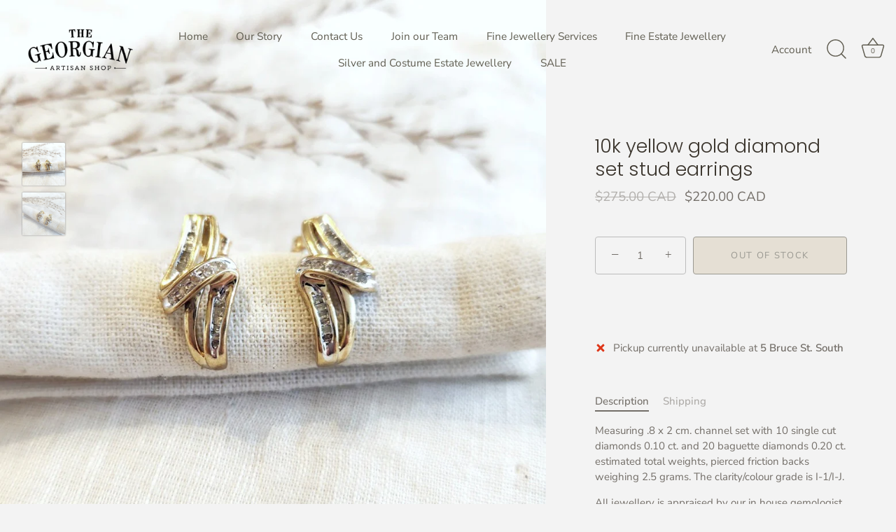

--- FILE ---
content_type: text/html; charset=utf-8
request_url: https://thegeorgianartisanshop.com/products/copy-of-10k-yellow-gold-diamond-cut-patterned-knife-edge-hoop-earrings-1
body_size: 39516
content:
<!doctype html>
<html class="no-js" lang="en">
<head>
  <!-- Showcase 6.0.0 -->

  <meta charset="utf-8" />
<meta name="viewport" content="width=device-width,initial-scale=1.0" />
<meta http-equiv="X-UA-Compatible" content="IE=edge">

<link rel="preconnect" href="https://cdn.shopify.com" crossorigin>
<link rel="preconnect" href="https://fonts.shopify.com" crossorigin>
<link rel="preconnect" href="https://monorail-edge.shopifysvc.com"><link rel="preload" as="font" href="//thegeorgianartisanshop.com/cdn/fonts/nunito_sans/nunitosans_n4.0276fe080df0ca4e6a22d9cb55aed3ed5ba6b1da.woff2" type="font/woff2" crossorigin><link rel="preload" as="font" href="//thegeorgianartisanshop.com/cdn/fonts/nunito_sans/nunitosans_n4.0276fe080df0ca4e6a22d9cb55aed3ed5ba6b1da.woff2" type="font/woff2" crossorigin><link rel="preload" as="font" href="//thegeorgianartisanshop.com/cdn/fonts/poppins/poppins_n3.05f58335c3209cce17da4f1f1ab324ebe2982441.woff2" type="font/woff2" crossorigin><link rel="preload" as="font" href="//thegeorgianartisanshop.com/cdn/fonts/poppins/poppins_n6.aa29d4918bc243723d56b59572e18228ed0786f6.woff2" type="font/woff2" crossorigin><link rel="preload" href="//thegeorgianartisanshop.com/cdn/shop/t/15/assets/vendor.min.js?v=36987075639955835061687927501" as="script">
<link rel="preload" href="//thegeorgianartisanshop.com/cdn/shop/t/15/assets/theme.js?v=80692726413235377711687927501" as="script"><link rel="canonical" href="https://thegeorgianartisanshop.com/products/copy-of-10k-yellow-gold-diamond-cut-patterned-knife-edge-hoop-earrings-1" /><meta name="description" content="Measuring .8 x 2 cm. channel set with 10 single cut diamonds 0.10 ct. and 20 baguette diamonds 0.20 ct. estimated total weights, pierced friction backs weighing 2.5 grams. The clarity/colour grade is I-1/I-J.  All jewellery is appraised by our in house gemologist, Patricia Stewart. Patricia is a GIA graduate with over ">
<style>
    @font-face {
  font-family: "Nunito Sans";
  font-weight: 400;
  font-style: normal;
  font-display: swap;
  src: url("//thegeorgianartisanshop.com/cdn/fonts/nunito_sans/nunitosans_n4.0276fe080df0ca4e6a22d9cb55aed3ed5ba6b1da.woff2") format("woff2"),
       url("//thegeorgianartisanshop.com/cdn/fonts/nunito_sans/nunitosans_n4.b4964bee2f5e7fd9c3826447e73afe2baad607b7.woff") format("woff");
}

    @font-face {
  font-family: "Nunito Sans";
  font-weight: 500;
  font-style: normal;
  font-display: swap;
  src: url("//thegeorgianartisanshop.com/cdn/fonts/nunito_sans/nunitosans_n5.6fc0ed1feb3fc393c40619f180fc49c4d0aae0db.woff2") format("woff2"),
       url("//thegeorgianartisanshop.com/cdn/fonts/nunito_sans/nunitosans_n5.2c84830b46099cbcc1095f30e0957b88b914e50a.woff") format("woff");
}

    @font-face {
  font-family: "Nunito Sans";
  font-weight: 600;
  font-style: normal;
  font-display: swap;
  src: url("//thegeorgianartisanshop.com/cdn/fonts/nunito_sans/nunitosans_n6.6e9464eba570101a53130c8130a9e17a8eb55c21.woff2") format("woff2"),
       url("//thegeorgianartisanshop.com/cdn/fonts/nunito_sans/nunitosans_n6.25a0ac0c0a8a26038c7787054dd6058dfbc20fa8.woff") format("woff");
}

    @font-face {
  font-family: "Nunito Sans";
  font-weight: 700;
  font-style: normal;
  font-display: swap;
  src: url("//thegeorgianartisanshop.com/cdn/fonts/nunito_sans/nunitosans_n7.25d963ed46da26098ebeab731e90d8802d989fa5.woff2") format("woff2"),
       url("//thegeorgianartisanshop.com/cdn/fonts/nunito_sans/nunitosans_n7.d32e3219b3d2ec82285d3027bd673efc61a996c8.woff") format("woff");
}

    @font-face {
  font-family: "Nunito Sans";
  font-weight: 400;
  font-style: italic;
  font-display: swap;
  src: url("//thegeorgianartisanshop.com/cdn/fonts/nunito_sans/nunitosans_i4.6e408730afac1484cf297c30b0e67c86d17fc586.woff2") format("woff2"),
       url("//thegeorgianartisanshop.com/cdn/fonts/nunito_sans/nunitosans_i4.c9b6dcbfa43622b39a5990002775a8381942ae38.woff") format("woff");
}

    @font-face {
  font-family: "Nunito Sans";
  font-weight: 700;
  font-style: italic;
  font-display: swap;
  src: url("//thegeorgianartisanshop.com/cdn/fonts/nunito_sans/nunitosans_i7.8c1124729eec046a321e2424b2acf328c2c12139.woff2") format("woff2"),
       url("//thegeorgianartisanshop.com/cdn/fonts/nunito_sans/nunitosans_i7.af4cda04357273e0996d21184432bcb14651a64d.woff") format("woff");
}

    @font-face {
  font-family: Poppins;
  font-weight: 300;
  font-style: normal;
  font-display: swap;
  src: url("//thegeorgianartisanshop.com/cdn/fonts/poppins/poppins_n3.05f58335c3209cce17da4f1f1ab324ebe2982441.woff2") format("woff2"),
       url("//thegeorgianartisanshop.com/cdn/fonts/poppins/poppins_n3.6971368e1f131d2c8ff8e3a44a36b577fdda3ff5.woff") format("woff");
}

    @font-face {
  font-family: "Nunito Sans";
  font-weight: 400;
  font-style: normal;
  font-display: swap;
  src: url("//thegeorgianartisanshop.com/cdn/fonts/nunito_sans/nunitosans_n4.0276fe080df0ca4e6a22d9cb55aed3ed5ba6b1da.woff2") format("woff2"),
       url("//thegeorgianartisanshop.com/cdn/fonts/nunito_sans/nunitosans_n4.b4964bee2f5e7fd9c3826447e73afe2baad607b7.woff") format("woff");
}

    @font-face {
  font-family: Poppins;
  font-weight: 600;
  font-style: normal;
  font-display: swap;
  src: url("//thegeorgianartisanshop.com/cdn/fonts/poppins/poppins_n6.aa29d4918bc243723d56b59572e18228ed0786f6.woff2") format("woff2"),
       url("//thegeorgianartisanshop.com/cdn/fonts/poppins/poppins_n6.5f815d845fe073750885d5b7e619ee00e8111208.woff") format("woff");
}

  </style>

  <meta name="theme-color" content="#84735a">

  <title>
    10k yellow gold diamond set stud earrings &ndash; . The Georgian Artisan Shop
  </title>

  <meta property="og:site_name" content=". The Georgian Artisan Shop">
<meta property="og:url" content="https://thegeorgianartisanshop.com/products/copy-of-10k-yellow-gold-diamond-cut-patterned-knife-edge-hoop-earrings-1">
<meta property="og:title" content="10k yellow gold diamond set stud earrings">
<meta property="og:type" content="product">
<meta property="og:description" content="Measuring .8 x 2 cm. channel set with 10 single cut diamonds 0.10 ct. and 20 baguette diamonds 0.20 ct. estimated total weights, pierced friction backs weighing 2.5 grams. The clarity/colour grade is I-1/I-J.  All jewellery is appraised by our in house gemologist, Patricia Stewart. Patricia is a GIA graduate with over "><meta property="og:image" content="http://thegeorgianartisanshop.com/cdn/shop/files/Unnamed-651_1200x1200.jpg?v=1695925879">
  <meta property="og:image:secure_url" content="https://thegeorgianartisanshop.com/cdn/shop/files/Unnamed-651_1200x1200.jpg?v=1695925879">
  <meta property="og:image:width" content="950">
  <meta property="og:image:height" content="950"><meta property="og:price:amount" content="220.00">
  <meta property="og:price:currency" content="CAD"><meta name="twitter:card" content="summary_large_image">
<meta name="twitter:title" content="10k yellow gold diamond set stud earrings">
<meta name="twitter:description" content="Measuring .8 x 2 cm. channel set with 10 single cut diamonds 0.10 ct. and 20 baguette diamonds 0.20 ct. estimated total weights, pierced friction backs weighing 2.5 grams. The clarity/colour grade is I-1/I-J.  All jewellery is appraised by our in house gemologist, Patricia Stewart. Patricia is a GIA graduate with over ">


  <style data-shopify>
    :root {
      --viewport-height: 100vh;
      --viewport-height-first-section: 100vh;
      --nav-height: 0;
    }
  </style>

  <link href="//thegeorgianartisanshop.com/cdn/shop/t/15/assets/styles.css?v=41825178917071129011759332430" rel="stylesheet" type="text/css" media="all" />

  <script>window.performance && window.performance.mark && window.performance.mark('shopify.content_for_header.start');</script><meta id="shopify-digital-wallet" name="shopify-digital-wallet" content="/7140606009/digital_wallets/dialog">
<meta name="shopify-checkout-api-token" content="c145f179ad22b1242286883df2f8eb04">
<meta id="in-context-paypal-metadata" data-shop-id="7140606009" data-venmo-supported="false" data-environment="production" data-locale="en_US" data-paypal-v4="true" data-currency="CAD">
<link rel="alternate" type="application/json+oembed" href="https://thegeorgianartisanshop.com/products/copy-of-10k-yellow-gold-diamond-cut-patterned-knife-edge-hoop-earrings-1.oembed">
<script async="async" src="/checkouts/internal/preloads.js?locale=en-CA"></script>
<link rel="preconnect" href="https://shop.app" crossorigin="anonymous">
<script async="async" src="https://shop.app/checkouts/internal/preloads.js?locale=en-CA&shop_id=7140606009" crossorigin="anonymous"></script>
<script id="apple-pay-shop-capabilities" type="application/json">{"shopId":7140606009,"countryCode":"CA","currencyCode":"CAD","merchantCapabilities":["supports3DS"],"merchantId":"gid:\/\/shopify\/Shop\/7140606009","merchantName":". The Georgian Artisan Shop","requiredBillingContactFields":["postalAddress","email","phone"],"requiredShippingContactFields":["postalAddress","email","phone"],"shippingType":"shipping","supportedNetworks":["visa","masterCard","amex","discover","interac","jcb"],"total":{"type":"pending","label":". The Georgian Artisan Shop","amount":"1.00"},"shopifyPaymentsEnabled":true,"supportsSubscriptions":true}</script>
<script id="shopify-features" type="application/json">{"accessToken":"c145f179ad22b1242286883df2f8eb04","betas":["rich-media-storefront-analytics"],"domain":"thegeorgianartisanshop.com","predictiveSearch":true,"shopId":7140606009,"locale":"en"}</script>
<script>var Shopify = Shopify || {};
Shopify.shop = "the-georgian-artisan-shop.myshopify.com";
Shopify.locale = "en";
Shopify.currency = {"active":"CAD","rate":"1.0"};
Shopify.country = "CA";
Shopify.theme = {"name":"BLC-SHOWCASE- IMAGES","id":124280668227,"schema_name":"Showcase","schema_version":"6.0.0","theme_store_id":677,"role":"main"};
Shopify.theme.handle = "null";
Shopify.theme.style = {"id":null,"handle":null};
Shopify.cdnHost = "thegeorgianartisanshop.com/cdn";
Shopify.routes = Shopify.routes || {};
Shopify.routes.root = "/";</script>
<script type="module">!function(o){(o.Shopify=o.Shopify||{}).modules=!0}(window);</script>
<script>!function(o){function n(){var o=[];function n(){o.push(Array.prototype.slice.apply(arguments))}return n.q=o,n}var t=o.Shopify=o.Shopify||{};t.loadFeatures=n(),t.autoloadFeatures=n()}(window);</script>
<script>
  window.ShopifyPay = window.ShopifyPay || {};
  window.ShopifyPay.apiHost = "shop.app\/pay";
  window.ShopifyPay.redirectState = null;
</script>
<script id="shop-js-analytics" type="application/json">{"pageType":"product"}</script>
<script defer="defer" async type="module" src="//thegeorgianartisanshop.com/cdn/shopifycloud/shop-js/modules/v2/client.init-shop-cart-sync_BApSsMSl.en.esm.js"></script>
<script defer="defer" async type="module" src="//thegeorgianartisanshop.com/cdn/shopifycloud/shop-js/modules/v2/chunk.common_CBoos6YZ.esm.js"></script>
<script type="module">
  await import("//thegeorgianartisanshop.com/cdn/shopifycloud/shop-js/modules/v2/client.init-shop-cart-sync_BApSsMSl.en.esm.js");
await import("//thegeorgianartisanshop.com/cdn/shopifycloud/shop-js/modules/v2/chunk.common_CBoos6YZ.esm.js");

  window.Shopify.SignInWithShop?.initShopCartSync?.({"fedCMEnabled":true,"windoidEnabled":true});

</script>
<script defer="defer" async type="module" src="//thegeorgianartisanshop.com/cdn/shopifycloud/shop-js/modules/v2/client.payment-terms_BHOWV7U_.en.esm.js"></script>
<script defer="defer" async type="module" src="//thegeorgianartisanshop.com/cdn/shopifycloud/shop-js/modules/v2/chunk.common_CBoos6YZ.esm.js"></script>
<script defer="defer" async type="module" src="//thegeorgianartisanshop.com/cdn/shopifycloud/shop-js/modules/v2/chunk.modal_Bu1hFZFC.esm.js"></script>
<script type="module">
  await import("//thegeorgianartisanshop.com/cdn/shopifycloud/shop-js/modules/v2/client.payment-terms_BHOWV7U_.en.esm.js");
await import("//thegeorgianartisanshop.com/cdn/shopifycloud/shop-js/modules/v2/chunk.common_CBoos6YZ.esm.js");
await import("//thegeorgianartisanshop.com/cdn/shopifycloud/shop-js/modules/v2/chunk.modal_Bu1hFZFC.esm.js");

  
</script>
<script>
  window.Shopify = window.Shopify || {};
  if (!window.Shopify.featureAssets) window.Shopify.featureAssets = {};
  window.Shopify.featureAssets['shop-js'] = {"shop-cart-sync":["modules/v2/client.shop-cart-sync_DJczDl9f.en.esm.js","modules/v2/chunk.common_CBoos6YZ.esm.js"],"init-fed-cm":["modules/v2/client.init-fed-cm_BzwGC0Wi.en.esm.js","modules/v2/chunk.common_CBoos6YZ.esm.js"],"init-windoid":["modules/v2/client.init-windoid_BS26ThXS.en.esm.js","modules/v2/chunk.common_CBoos6YZ.esm.js"],"shop-cash-offers":["modules/v2/client.shop-cash-offers_DthCPNIO.en.esm.js","modules/v2/chunk.common_CBoos6YZ.esm.js","modules/v2/chunk.modal_Bu1hFZFC.esm.js"],"shop-button":["modules/v2/client.shop-button_D_JX508o.en.esm.js","modules/v2/chunk.common_CBoos6YZ.esm.js"],"init-shop-email-lookup-coordinator":["modules/v2/client.init-shop-email-lookup-coordinator_DFwWcvrS.en.esm.js","modules/v2/chunk.common_CBoos6YZ.esm.js"],"shop-toast-manager":["modules/v2/client.shop-toast-manager_tEhgP2F9.en.esm.js","modules/v2/chunk.common_CBoos6YZ.esm.js"],"shop-login-button":["modules/v2/client.shop-login-button_DwLgFT0K.en.esm.js","modules/v2/chunk.common_CBoos6YZ.esm.js","modules/v2/chunk.modal_Bu1hFZFC.esm.js"],"avatar":["modules/v2/client.avatar_BTnouDA3.en.esm.js"],"init-shop-cart-sync":["modules/v2/client.init-shop-cart-sync_BApSsMSl.en.esm.js","modules/v2/chunk.common_CBoos6YZ.esm.js"],"pay-button":["modules/v2/client.pay-button_BuNmcIr_.en.esm.js","modules/v2/chunk.common_CBoos6YZ.esm.js"],"init-shop-for-new-customer-accounts":["modules/v2/client.init-shop-for-new-customer-accounts_DrjXSI53.en.esm.js","modules/v2/client.shop-login-button_DwLgFT0K.en.esm.js","modules/v2/chunk.common_CBoos6YZ.esm.js","modules/v2/chunk.modal_Bu1hFZFC.esm.js"],"init-customer-accounts-sign-up":["modules/v2/client.init-customer-accounts-sign-up_TlVCiykN.en.esm.js","modules/v2/client.shop-login-button_DwLgFT0K.en.esm.js","modules/v2/chunk.common_CBoos6YZ.esm.js","modules/v2/chunk.modal_Bu1hFZFC.esm.js"],"shop-follow-button":["modules/v2/client.shop-follow-button_C5D3XtBb.en.esm.js","modules/v2/chunk.common_CBoos6YZ.esm.js","modules/v2/chunk.modal_Bu1hFZFC.esm.js"],"checkout-modal":["modules/v2/client.checkout-modal_8TC_1FUY.en.esm.js","modules/v2/chunk.common_CBoos6YZ.esm.js","modules/v2/chunk.modal_Bu1hFZFC.esm.js"],"init-customer-accounts":["modules/v2/client.init-customer-accounts_C0Oh2ljF.en.esm.js","modules/v2/client.shop-login-button_DwLgFT0K.en.esm.js","modules/v2/chunk.common_CBoos6YZ.esm.js","modules/v2/chunk.modal_Bu1hFZFC.esm.js"],"lead-capture":["modules/v2/client.lead-capture_Cq0gfm7I.en.esm.js","modules/v2/chunk.common_CBoos6YZ.esm.js","modules/v2/chunk.modal_Bu1hFZFC.esm.js"],"shop-login":["modules/v2/client.shop-login_BmtnoEUo.en.esm.js","modules/v2/chunk.common_CBoos6YZ.esm.js","modules/v2/chunk.modal_Bu1hFZFC.esm.js"],"payment-terms":["modules/v2/client.payment-terms_BHOWV7U_.en.esm.js","modules/v2/chunk.common_CBoos6YZ.esm.js","modules/v2/chunk.modal_Bu1hFZFC.esm.js"]};
</script>
<script>(function() {
  var isLoaded = false;
  function asyncLoad() {
    if (isLoaded) return;
    isLoaded = true;
    var urls = ["\/\/www.powr.io\/powr.js?powr-token=the-georgian-artisan-shop.myshopify.com\u0026external-type=shopify\u0026shop=the-georgian-artisan-shop.myshopify.com"];
    for (var i = 0; i < urls.length; i++) {
      var s = document.createElement('script');
      s.type = 'text/javascript';
      s.async = true;
      s.src = urls[i];
      var x = document.getElementsByTagName('script')[0];
      x.parentNode.insertBefore(s, x);
    }
  };
  if(window.attachEvent) {
    window.attachEvent('onload', asyncLoad);
  } else {
    window.addEventListener('load', asyncLoad, false);
  }
})();</script>
<script id="__st">var __st={"a":7140606009,"offset":-18000,"reqid":"94187793-623c-45d1-b6c6-5e32747e6de2-1768906527","pageurl":"thegeorgianartisanshop.com\/products\/copy-of-10k-yellow-gold-diamond-cut-patterned-knife-edge-hoop-earrings-1","u":"777faca76a85","p":"product","rtyp":"product","rid":6882969485379};</script>
<script>window.ShopifyPaypalV4VisibilityTracking = true;</script>
<script id="captcha-bootstrap">!function(){'use strict';const t='contact',e='account',n='new_comment',o=[[t,t],['blogs',n],['comments',n],[t,'customer']],c=[[e,'customer_login'],[e,'guest_login'],[e,'recover_customer_password'],[e,'create_customer']],r=t=>t.map((([t,e])=>`form[action*='/${t}']:not([data-nocaptcha='true']) input[name='form_type'][value='${e}']`)).join(','),a=t=>()=>t?[...document.querySelectorAll(t)].map((t=>t.form)):[];function s(){const t=[...o],e=r(t);return a(e)}const i='password',u='form_key',d=['recaptcha-v3-token','g-recaptcha-response','h-captcha-response',i],f=()=>{try{return window.sessionStorage}catch{return}},m='__shopify_v',_=t=>t.elements[u];function p(t,e,n=!1){try{const o=window.sessionStorage,c=JSON.parse(o.getItem(e)),{data:r}=function(t){const{data:e,action:n}=t;return t[m]||n?{data:e,action:n}:{data:t,action:n}}(c);for(const[e,n]of Object.entries(r))t.elements[e]&&(t.elements[e].value=n);n&&o.removeItem(e)}catch(o){console.error('form repopulation failed',{error:o})}}const l='form_type',E='cptcha';function T(t){t.dataset[E]=!0}const w=window,h=w.document,L='Shopify',v='ce_forms',y='captcha';let A=!1;((t,e)=>{const n=(g='f06e6c50-85a8-45c8-87d0-21a2b65856fe',I='https://cdn.shopify.com/shopifycloud/storefront-forms-hcaptcha/ce_storefront_forms_captcha_hcaptcha.v1.5.2.iife.js',D={infoText:'Protected by hCaptcha',privacyText:'Privacy',termsText:'Terms'},(t,e,n)=>{const o=w[L][v],c=o.bindForm;if(c)return c(t,g,e,D).then(n);var r;o.q.push([[t,g,e,D],n]),r=I,A||(h.body.append(Object.assign(h.createElement('script'),{id:'captcha-provider',async:!0,src:r})),A=!0)});var g,I,D;w[L]=w[L]||{},w[L][v]=w[L][v]||{},w[L][v].q=[],w[L][y]=w[L][y]||{},w[L][y].protect=function(t,e){n(t,void 0,e),T(t)},Object.freeze(w[L][y]),function(t,e,n,w,h,L){const[v,y,A,g]=function(t,e,n){const i=e?o:[],u=t?c:[],d=[...i,...u],f=r(d),m=r(i),_=r(d.filter((([t,e])=>n.includes(e))));return[a(f),a(m),a(_),s()]}(w,h,L),I=t=>{const e=t.target;return e instanceof HTMLFormElement?e:e&&e.form},D=t=>v().includes(t);t.addEventListener('submit',(t=>{const e=I(t);if(!e)return;const n=D(e)&&!e.dataset.hcaptchaBound&&!e.dataset.recaptchaBound,o=_(e),c=g().includes(e)&&(!o||!o.value);(n||c)&&t.preventDefault(),c&&!n&&(function(t){try{if(!f())return;!function(t){const e=f();if(!e)return;const n=_(t);if(!n)return;const o=n.value;o&&e.removeItem(o)}(t);const e=Array.from(Array(32),(()=>Math.random().toString(36)[2])).join('');!function(t,e){_(t)||t.append(Object.assign(document.createElement('input'),{type:'hidden',name:u})),t.elements[u].value=e}(t,e),function(t,e){const n=f();if(!n)return;const o=[...t.querySelectorAll(`input[type='${i}']`)].map((({name:t})=>t)),c=[...d,...o],r={};for(const[a,s]of new FormData(t).entries())c.includes(a)||(r[a]=s);n.setItem(e,JSON.stringify({[m]:1,action:t.action,data:r}))}(t,e)}catch(e){console.error('failed to persist form',e)}}(e),e.submit())}));const S=(t,e)=>{t&&!t.dataset[E]&&(n(t,e.some((e=>e===t))),T(t))};for(const o of['focusin','change'])t.addEventListener(o,(t=>{const e=I(t);D(e)&&S(e,y())}));const B=e.get('form_key'),M=e.get(l),P=B&&M;t.addEventListener('DOMContentLoaded',(()=>{const t=y();if(P)for(const e of t)e.elements[l].value===M&&p(e,B);[...new Set([...A(),...v().filter((t=>'true'===t.dataset.shopifyCaptcha))])].forEach((e=>S(e,t)))}))}(h,new URLSearchParams(w.location.search),n,t,e,['guest_login'])})(!0,!0)}();</script>
<script integrity="sha256-4kQ18oKyAcykRKYeNunJcIwy7WH5gtpwJnB7kiuLZ1E=" data-source-attribution="shopify.loadfeatures" defer="defer" src="//thegeorgianartisanshop.com/cdn/shopifycloud/storefront/assets/storefront/load_feature-a0a9edcb.js" crossorigin="anonymous"></script>
<script crossorigin="anonymous" defer="defer" src="//thegeorgianartisanshop.com/cdn/shopifycloud/storefront/assets/shopify_pay/storefront-65b4c6d7.js?v=20250812"></script>
<script data-source-attribution="shopify.dynamic_checkout.dynamic.init">var Shopify=Shopify||{};Shopify.PaymentButton=Shopify.PaymentButton||{isStorefrontPortableWallets:!0,init:function(){window.Shopify.PaymentButton.init=function(){};var t=document.createElement("script");t.src="https://thegeorgianartisanshop.com/cdn/shopifycloud/portable-wallets/latest/portable-wallets.en.js",t.type="module",document.head.appendChild(t)}};
</script>
<script data-source-attribution="shopify.dynamic_checkout.buyer_consent">
  function portableWalletsHideBuyerConsent(e){var t=document.getElementById("shopify-buyer-consent"),n=document.getElementById("shopify-subscription-policy-button");t&&n&&(t.classList.add("hidden"),t.setAttribute("aria-hidden","true"),n.removeEventListener("click",e))}function portableWalletsShowBuyerConsent(e){var t=document.getElementById("shopify-buyer-consent"),n=document.getElementById("shopify-subscription-policy-button");t&&n&&(t.classList.remove("hidden"),t.removeAttribute("aria-hidden"),n.addEventListener("click",e))}window.Shopify?.PaymentButton&&(window.Shopify.PaymentButton.hideBuyerConsent=portableWalletsHideBuyerConsent,window.Shopify.PaymentButton.showBuyerConsent=portableWalletsShowBuyerConsent);
</script>
<script>
  function portableWalletsCleanup(e){e&&e.src&&console.error("Failed to load portable wallets script "+e.src);var t=document.querySelectorAll("shopify-accelerated-checkout .shopify-payment-button__skeleton, shopify-accelerated-checkout-cart .wallet-cart-button__skeleton"),e=document.getElementById("shopify-buyer-consent");for(let e=0;e<t.length;e++)t[e].remove();e&&e.remove()}function portableWalletsNotLoadedAsModule(e){e instanceof ErrorEvent&&"string"==typeof e.message&&e.message.includes("import.meta")&&"string"==typeof e.filename&&e.filename.includes("portable-wallets")&&(window.removeEventListener("error",portableWalletsNotLoadedAsModule),window.Shopify.PaymentButton.failedToLoad=e,"loading"===document.readyState?document.addEventListener("DOMContentLoaded",window.Shopify.PaymentButton.init):window.Shopify.PaymentButton.init())}window.addEventListener("error",portableWalletsNotLoadedAsModule);
</script>

<script type="module" src="https://thegeorgianartisanshop.com/cdn/shopifycloud/portable-wallets/latest/portable-wallets.en.js" onError="portableWalletsCleanup(this)" crossorigin="anonymous"></script>
<script nomodule>
  document.addEventListener("DOMContentLoaded", portableWalletsCleanup);
</script>

<link id="shopify-accelerated-checkout-styles" rel="stylesheet" media="screen" href="https://thegeorgianartisanshop.com/cdn/shopifycloud/portable-wallets/latest/accelerated-checkout-backwards-compat.css" crossorigin="anonymous">
<style id="shopify-accelerated-checkout-cart">
        #shopify-buyer-consent {
  margin-top: 1em;
  display: inline-block;
  width: 100%;
}

#shopify-buyer-consent.hidden {
  display: none;
}

#shopify-subscription-policy-button {
  background: none;
  border: none;
  padding: 0;
  text-decoration: underline;
  font-size: inherit;
  cursor: pointer;
}

#shopify-subscription-policy-button::before {
  box-shadow: none;
}

      </style>

<script>window.performance && window.performance.mark && window.performance.mark('shopify.content_for_header.end');</script>

  <script>
    document.documentElement.className = document.documentElement.className.replace('no-js', 'js');
    window.theme = window.theme || {};
    
      theme.money_format_with_code_preference = "${{amount}} CAD";
    
    theme.money_format = "${{amount}}";
    theme.money_container = '.theme-money';
    theme.strings = {
      previous: "Previous",
      next: "Next",
      close: "Close",
      addressError: "Error looking up that address",
      addressNoResults: "No results for that address",
      addressQueryLimit: "You have exceeded the Google API usage limit. Consider upgrading to a \u003ca href=\"https:\/\/developers.google.com\/maps\/premium\/usage-limits\"\u003ePremium Plan\u003c\/a\u003e.",
      authError: "There was a problem authenticating your Google Maps API Key.",
      back: "Back",
      cartConfirmation: "You must agree to the terms and conditions before continuing.",
      loadMore: "Load more",
      infiniteScrollNoMore: "No more results",
      priceNonExistent: "Unavailable",
      buttonDefault: "Add to Cart",
      buttonPreorder: "Pre-order",
      buttonNoStock: "Out of stock",
      buttonNoVariant: "Unavailable",
      variantNoStock: "Sold out",
      unitPriceSeparator: " \/ ",
      colorBoxPrevious: "Previous",
      colorBoxNext: "Next",
      colorBoxClose: "Close",
      navigateHome: "Home",
      productAddingToCart: "Adding",
      productAddedToCart: "Added to cart",
      popupWasAdded: "was added to your cart",
      popupCheckout: "Checkout",
      popupContinueShopping: "Continue shopping",
      onlyXLeft: "[[ quantity ]] in stock",
      priceSoldOut: "Sold Out",
      inventoryLowStock: "Low stock",
      inventoryInStock: "In stock",
      loading: "Loading...",
      viewCart: "View cart",
      page: "Page {{ page }}",
      imageSlider: "Image slider",
      clearAll: "Clear all"
    };
    theme.routes = {
      root_url: '/',
      cart_url: '/cart',
      cart_add_url: '/cart/add',
      checkout: '/checkout'
    };
    theme.settings = {
      animationEnabledDesktop: true,
      animationEnabledMobile: true
    };

    theme.checkViewportFillers = function(){
      var toggleState = false;
      var elPageContent = document.getElementById('page-content');
      if(elPageContent) {
        var elOverlapSection = elPageContent.querySelector('.header-overlap-section');
        if (elOverlapSection) {
          var padding = parseInt(getComputedStyle(elPageContent).getPropertyValue('padding-top'));
          toggleState = ((Math.round(elOverlapSection.offsetTop) - padding) === 0);
        }
      }
      if(toggleState) {
        document.getElementsByTagName('body')[0].classList.add('header-section-overlap');
      } else {
        document.getElementsByTagName('body')[0].classList.remove('header-section-overlap');
      }
    };

    theme.assessAltLogo = function(){
      var elsOverlappers = document.querySelectorAll('.needs-alt-logo');
      var useAltLogo = false;
      if(elsOverlappers.length) {
        var elSiteControl = document.querySelector('#site-control');
        var elSiteControlInner = document.querySelector('#site-control .site-control__inner');
        var headerMid = elSiteControlInner.offsetTop + elSiteControl.offsetTop + elSiteControlInner.offsetHeight / 2;
        Array.prototype.forEach.call(elsOverlappers, function(el, i){
          var thisTop = el.getBoundingClientRect().top;
          var thisBottom = thisTop + el.offsetHeight;
          if(headerMid > thisTop && headerMid < thisBottom) {
            useAltLogo = true;
            return false;
          }
        });
      }
      if(useAltLogo) {
        document.getElementsByTagName('body')[0].classList.add('use-alt-logo');
      } else {
        document.getElementsByTagName('body')[0].classList.remove('use-alt-logo');
      }
    };
  </script>
<link href="https://monorail-edge.shopifysvc.com" rel="dns-prefetch">
<script>(function(){if ("sendBeacon" in navigator && "performance" in window) {try {var session_token_from_headers = performance.getEntriesByType('navigation')[0].serverTiming.find(x => x.name == '_s').description;} catch {var session_token_from_headers = undefined;}var session_cookie_matches = document.cookie.match(/_shopify_s=([^;]*)/);var session_token_from_cookie = session_cookie_matches && session_cookie_matches.length === 2 ? session_cookie_matches[1] : "";var session_token = session_token_from_headers || session_token_from_cookie || "";function handle_abandonment_event(e) {var entries = performance.getEntries().filter(function(entry) {return /monorail-edge.shopifysvc.com/.test(entry.name);});if (!window.abandonment_tracked && entries.length === 0) {window.abandonment_tracked = true;var currentMs = Date.now();var navigation_start = performance.timing.navigationStart;var payload = {shop_id: 7140606009,url: window.location.href,navigation_start,duration: currentMs - navigation_start,session_token,page_type: "product"};window.navigator.sendBeacon("https://monorail-edge.shopifysvc.com/v1/produce", JSON.stringify({schema_id: "online_store_buyer_site_abandonment/1.1",payload: payload,metadata: {event_created_at_ms: currentMs,event_sent_at_ms: currentMs}}));}}window.addEventListener('pagehide', handle_abandonment_event);}}());</script>
<script id="web-pixels-manager-setup">(function e(e,d,r,n,o){if(void 0===o&&(o={}),!Boolean(null===(a=null===(i=window.Shopify)||void 0===i?void 0:i.analytics)||void 0===a?void 0:a.replayQueue)){var i,a;window.Shopify=window.Shopify||{};var t=window.Shopify;t.analytics=t.analytics||{};var s=t.analytics;s.replayQueue=[],s.publish=function(e,d,r){return s.replayQueue.push([e,d,r]),!0};try{self.performance.mark("wpm:start")}catch(e){}var l=function(){var e={modern:/Edge?\/(1{2}[4-9]|1[2-9]\d|[2-9]\d{2}|\d{4,})\.\d+(\.\d+|)|Firefox\/(1{2}[4-9]|1[2-9]\d|[2-9]\d{2}|\d{4,})\.\d+(\.\d+|)|Chrom(ium|e)\/(9{2}|\d{3,})\.\d+(\.\d+|)|(Maci|X1{2}).+ Version\/(15\.\d+|(1[6-9]|[2-9]\d|\d{3,})\.\d+)([,.]\d+|)( \(\w+\)|)( Mobile\/\w+|) Safari\/|Chrome.+OPR\/(9{2}|\d{3,})\.\d+\.\d+|(CPU[ +]OS|iPhone[ +]OS|CPU[ +]iPhone|CPU IPhone OS|CPU iPad OS)[ +]+(15[._]\d+|(1[6-9]|[2-9]\d|\d{3,})[._]\d+)([._]\d+|)|Android:?[ /-](13[3-9]|1[4-9]\d|[2-9]\d{2}|\d{4,})(\.\d+|)(\.\d+|)|Android.+Firefox\/(13[5-9]|1[4-9]\d|[2-9]\d{2}|\d{4,})\.\d+(\.\d+|)|Android.+Chrom(ium|e)\/(13[3-9]|1[4-9]\d|[2-9]\d{2}|\d{4,})\.\d+(\.\d+|)|SamsungBrowser\/([2-9]\d|\d{3,})\.\d+/,legacy:/Edge?\/(1[6-9]|[2-9]\d|\d{3,})\.\d+(\.\d+|)|Firefox\/(5[4-9]|[6-9]\d|\d{3,})\.\d+(\.\d+|)|Chrom(ium|e)\/(5[1-9]|[6-9]\d|\d{3,})\.\d+(\.\d+|)([\d.]+$|.*Safari\/(?![\d.]+ Edge\/[\d.]+$))|(Maci|X1{2}).+ Version\/(10\.\d+|(1[1-9]|[2-9]\d|\d{3,})\.\d+)([,.]\d+|)( \(\w+\)|)( Mobile\/\w+|) Safari\/|Chrome.+OPR\/(3[89]|[4-9]\d|\d{3,})\.\d+\.\d+|(CPU[ +]OS|iPhone[ +]OS|CPU[ +]iPhone|CPU IPhone OS|CPU iPad OS)[ +]+(10[._]\d+|(1[1-9]|[2-9]\d|\d{3,})[._]\d+)([._]\d+|)|Android:?[ /-](13[3-9]|1[4-9]\d|[2-9]\d{2}|\d{4,})(\.\d+|)(\.\d+|)|Mobile Safari.+OPR\/([89]\d|\d{3,})\.\d+\.\d+|Android.+Firefox\/(13[5-9]|1[4-9]\d|[2-9]\d{2}|\d{4,})\.\d+(\.\d+|)|Android.+Chrom(ium|e)\/(13[3-9]|1[4-9]\d|[2-9]\d{2}|\d{4,})\.\d+(\.\d+|)|Android.+(UC? ?Browser|UCWEB|U3)[ /]?(15\.([5-9]|\d{2,})|(1[6-9]|[2-9]\d|\d{3,})\.\d+)\.\d+|SamsungBrowser\/(5\.\d+|([6-9]|\d{2,})\.\d+)|Android.+MQ{2}Browser\/(14(\.(9|\d{2,})|)|(1[5-9]|[2-9]\d|\d{3,})(\.\d+|))(\.\d+|)|K[Aa][Ii]OS\/(3\.\d+|([4-9]|\d{2,})\.\d+)(\.\d+|)/},d=e.modern,r=e.legacy,n=navigator.userAgent;return n.match(d)?"modern":n.match(r)?"legacy":"unknown"}(),u="modern"===l?"modern":"legacy",c=(null!=n?n:{modern:"",legacy:""})[u],f=function(e){return[e.baseUrl,"/wpm","/b",e.hashVersion,"modern"===e.buildTarget?"m":"l",".js"].join("")}({baseUrl:d,hashVersion:r,buildTarget:u}),m=function(e){var d=e.version,r=e.bundleTarget,n=e.surface,o=e.pageUrl,i=e.monorailEndpoint;return{emit:function(e){var a=e.status,t=e.errorMsg,s=(new Date).getTime(),l=JSON.stringify({metadata:{event_sent_at_ms:s},events:[{schema_id:"web_pixels_manager_load/3.1",payload:{version:d,bundle_target:r,page_url:o,status:a,surface:n,error_msg:t},metadata:{event_created_at_ms:s}}]});if(!i)return console&&console.warn&&console.warn("[Web Pixels Manager] No Monorail endpoint provided, skipping logging."),!1;try{return self.navigator.sendBeacon.bind(self.navigator)(i,l)}catch(e){}var u=new XMLHttpRequest;try{return u.open("POST",i,!0),u.setRequestHeader("Content-Type","text/plain"),u.send(l),!0}catch(e){return console&&console.warn&&console.warn("[Web Pixels Manager] Got an unhandled error while logging to Monorail."),!1}}}}({version:r,bundleTarget:l,surface:e.surface,pageUrl:self.location.href,monorailEndpoint:e.monorailEndpoint});try{o.browserTarget=l,function(e){var d=e.src,r=e.async,n=void 0===r||r,o=e.onload,i=e.onerror,a=e.sri,t=e.scriptDataAttributes,s=void 0===t?{}:t,l=document.createElement("script"),u=document.querySelector("head"),c=document.querySelector("body");if(l.async=n,l.src=d,a&&(l.integrity=a,l.crossOrigin="anonymous"),s)for(var f in s)if(Object.prototype.hasOwnProperty.call(s,f))try{l.dataset[f]=s[f]}catch(e){}if(o&&l.addEventListener("load",o),i&&l.addEventListener("error",i),u)u.appendChild(l);else{if(!c)throw new Error("Did not find a head or body element to append the script");c.appendChild(l)}}({src:f,async:!0,onload:function(){if(!function(){var e,d;return Boolean(null===(d=null===(e=window.Shopify)||void 0===e?void 0:e.analytics)||void 0===d?void 0:d.initialized)}()){var d=window.webPixelsManager.init(e)||void 0;if(d){var r=window.Shopify.analytics;r.replayQueue.forEach((function(e){var r=e[0],n=e[1],o=e[2];d.publishCustomEvent(r,n,o)})),r.replayQueue=[],r.publish=d.publishCustomEvent,r.visitor=d.visitor,r.initialized=!0}}},onerror:function(){return m.emit({status:"failed",errorMsg:"".concat(f," has failed to load")})},sri:function(e){var d=/^sha384-[A-Za-z0-9+/=]+$/;return"string"==typeof e&&d.test(e)}(c)?c:"",scriptDataAttributes:o}),m.emit({status:"loading"})}catch(e){m.emit({status:"failed",errorMsg:(null==e?void 0:e.message)||"Unknown error"})}}})({shopId: 7140606009,storefrontBaseUrl: "https://thegeorgianartisanshop.com",extensionsBaseUrl: "https://extensions.shopifycdn.com/cdn/shopifycloud/web-pixels-manager",monorailEndpoint: "https://monorail-edge.shopifysvc.com/unstable/produce_batch",surface: "storefront-renderer",enabledBetaFlags: ["2dca8a86"],webPixelsConfigList: [{"id":"401932355","configuration":"{\"config\":\"{\\\"pixel_id\\\":\\\"G-56LVVP2G0C\\\",\\\"gtag_events\\\":[{\\\"type\\\":\\\"purchase\\\",\\\"action_label\\\":\\\"G-56LVVP2G0C\\\"},{\\\"type\\\":\\\"page_view\\\",\\\"action_label\\\":\\\"G-56LVVP2G0C\\\"},{\\\"type\\\":\\\"view_item\\\",\\\"action_label\\\":\\\"G-56LVVP2G0C\\\"},{\\\"type\\\":\\\"search\\\",\\\"action_label\\\":\\\"G-56LVVP2G0C\\\"},{\\\"type\\\":\\\"add_to_cart\\\",\\\"action_label\\\":\\\"G-56LVVP2G0C\\\"},{\\\"type\\\":\\\"begin_checkout\\\",\\\"action_label\\\":\\\"G-56LVVP2G0C\\\"},{\\\"type\\\":\\\"add_payment_info\\\",\\\"action_label\\\":\\\"G-56LVVP2G0C\\\"}],\\\"enable_monitoring_mode\\\":false}\"}","eventPayloadVersion":"v1","runtimeContext":"OPEN","scriptVersion":"b2a88bafab3e21179ed38636efcd8a93","type":"APP","apiClientId":1780363,"privacyPurposes":[],"dataSharingAdjustments":{"protectedCustomerApprovalScopes":["read_customer_address","read_customer_email","read_customer_name","read_customer_personal_data","read_customer_phone"]}},{"id":"101515331","eventPayloadVersion":"v1","runtimeContext":"LAX","scriptVersion":"1","type":"CUSTOM","privacyPurposes":["ANALYTICS"],"name":"Google Analytics tag (migrated)"},{"id":"shopify-app-pixel","configuration":"{}","eventPayloadVersion":"v1","runtimeContext":"STRICT","scriptVersion":"0450","apiClientId":"shopify-pixel","type":"APP","privacyPurposes":["ANALYTICS","MARKETING"]},{"id":"shopify-custom-pixel","eventPayloadVersion":"v1","runtimeContext":"LAX","scriptVersion":"0450","apiClientId":"shopify-pixel","type":"CUSTOM","privacyPurposes":["ANALYTICS","MARKETING"]}],isMerchantRequest: false,initData: {"shop":{"name":". The Georgian Artisan Shop","paymentSettings":{"currencyCode":"CAD"},"myshopifyDomain":"the-georgian-artisan-shop.myshopify.com","countryCode":"CA","storefrontUrl":"https:\/\/thegeorgianartisanshop.com"},"customer":null,"cart":null,"checkout":null,"productVariants":[{"price":{"amount":220.0,"currencyCode":"CAD"},"product":{"title":"10k yellow gold diamond set stud earrings","vendor":"Michelle Forge","id":"6882969485379","untranslatedTitle":"10k yellow gold diamond set stud earrings","url":"\/products\/copy-of-10k-yellow-gold-diamond-cut-patterned-knife-edge-hoop-earrings-1","type":"Consignment"},"id":"40626015502403","image":{"src":"\/\/thegeorgianartisanshop.com\/cdn\/shop\/files\/Unnamed-651.jpg?v=1695925879"},"sku":"27747-5107","title":"Default Title","untranslatedTitle":"Default Title"}],"purchasingCompany":null},},"https://thegeorgianartisanshop.com/cdn","fcfee988w5aeb613cpc8e4bc33m6693e112",{"modern":"","legacy":""},{"shopId":"7140606009","storefrontBaseUrl":"https:\/\/thegeorgianartisanshop.com","extensionBaseUrl":"https:\/\/extensions.shopifycdn.com\/cdn\/shopifycloud\/web-pixels-manager","surface":"storefront-renderer","enabledBetaFlags":"[\"2dca8a86\"]","isMerchantRequest":"false","hashVersion":"fcfee988w5aeb613cpc8e4bc33m6693e112","publish":"custom","events":"[[\"page_viewed\",{}],[\"product_viewed\",{\"productVariant\":{\"price\":{\"amount\":220.0,\"currencyCode\":\"CAD\"},\"product\":{\"title\":\"10k yellow gold diamond set stud earrings\",\"vendor\":\"Michelle Forge\",\"id\":\"6882969485379\",\"untranslatedTitle\":\"10k yellow gold diamond set stud earrings\",\"url\":\"\/products\/copy-of-10k-yellow-gold-diamond-cut-patterned-knife-edge-hoop-earrings-1\",\"type\":\"Consignment\"},\"id\":\"40626015502403\",\"image\":{\"src\":\"\/\/thegeorgianartisanshop.com\/cdn\/shop\/files\/Unnamed-651.jpg?v=1695925879\"},\"sku\":\"27747-5107\",\"title\":\"Default Title\",\"untranslatedTitle\":\"Default Title\"}}]]"});</script><script>
  window.ShopifyAnalytics = window.ShopifyAnalytics || {};
  window.ShopifyAnalytics.meta = window.ShopifyAnalytics.meta || {};
  window.ShopifyAnalytics.meta.currency = 'CAD';
  var meta = {"product":{"id":6882969485379,"gid":"gid:\/\/shopify\/Product\/6882969485379","vendor":"Michelle Forge","type":"Consignment","handle":"copy-of-10k-yellow-gold-diamond-cut-patterned-knife-edge-hoop-earrings-1","variants":[{"id":40626015502403,"price":22000,"name":"10k yellow gold diamond set stud earrings","public_title":null,"sku":"27747-5107"}],"remote":false},"page":{"pageType":"product","resourceType":"product","resourceId":6882969485379,"requestId":"94187793-623c-45d1-b6c6-5e32747e6de2-1768906527"}};
  for (var attr in meta) {
    window.ShopifyAnalytics.meta[attr] = meta[attr];
  }
</script>
<script class="analytics">
  (function () {
    var customDocumentWrite = function(content) {
      var jquery = null;

      if (window.jQuery) {
        jquery = window.jQuery;
      } else if (window.Checkout && window.Checkout.$) {
        jquery = window.Checkout.$;
      }

      if (jquery) {
        jquery('body').append(content);
      }
    };

    var hasLoggedConversion = function(token) {
      if (token) {
        return document.cookie.indexOf('loggedConversion=' + token) !== -1;
      }
      return false;
    }

    var setCookieIfConversion = function(token) {
      if (token) {
        var twoMonthsFromNow = new Date(Date.now());
        twoMonthsFromNow.setMonth(twoMonthsFromNow.getMonth() + 2);

        document.cookie = 'loggedConversion=' + token + '; expires=' + twoMonthsFromNow;
      }
    }

    var trekkie = window.ShopifyAnalytics.lib = window.trekkie = window.trekkie || [];
    if (trekkie.integrations) {
      return;
    }
    trekkie.methods = [
      'identify',
      'page',
      'ready',
      'track',
      'trackForm',
      'trackLink'
    ];
    trekkie.factory = function(method) {
      return function() {
        var args = Array.prototype.slice.call(arguments);
        args.unshift(method);
        trekkie.push(args);
        return trekkie;
      };
    };
    for (var i = 0; i < trekkie.methods.length; i++) {
      var key = trekkie.methods[i];
      trekkie[key] = trekkie.factory(key);
    }
    trekkie.load = function(config) {
      trekkie.config = config || {};
      trekkie.config.initialDocumentCookie = document.cookie;
      var first = document.getElementsByTagName('script')[0];
      var script = document.createElement('script');
      script.type = 'text/javascript';
      script.onerror = function(e) {
        var scriptFallback = document.createElement('script');
        scriptFallback.type = 'text/javascript';
        scriptFallback.onerror = function(error) {
                var Monorail = {
      produce: function produce(monorailDomain, schemaId, payload) {
        var currentMs = new Date().getTime();
        var event = {
          schema_id: schemaId,
          payload: payload,
          metadata: {
            event_created_at_ms: currentMs,
            event_sent_at_ms: currentMs
          }
        };
        return Monorail.sendRequest("https://" + monorailDomain + "/v1/produce", JSON.stringify(event));
      },
      sendRequest: function sendRequest(endpointUrl, payload) {
        // Try the sendBeacon API
        if (window && window.navigator && typeof window.navigator.sendBeacon === 'function' && typeof window.Blob === 'function' && !Monorail.isIos12()) {
          var blobData = new window.Blob([payload], {
            type: 'text/plain'
          });

          if (window.navigator.sendBeacon(endpointUrl, blobData)) {
            return true;
          } // sendBeacon was not successful

        } // XHR beacon

        var xhr = new XMLHttpRequest();

        try {
          xhr.open('POST', endpointUrl);
          xhr.setRequestHeader('Content-Type', 'text/plain');
          xhr.send(payload);
        } catch (e) {
          console.log(e);
        }

        return false;
      },
      isIos12: function isIos12() {
        return window.navigator.userAgent.lastIndexOf('iPhone; CPU iPhone OS 12_') !== -1 || window.navigator.userAgent.lastIndexOf('iPad; CPU OS 12_') !== -1;
      }
    };
    Monorail.produce('monorail-edge.shopifysvc.com',
      'trekkie_storefront_load_errors/1.1',
      {shop_id: 7140606009,
      theme_id: 124280668227,
      app_name: "storefront",
      context_url: window.location.href,
      source_url: "//thegeorgianartisanshop.com/cdn/s/trekkie.storefront.cd680fe47e6c39ca5d5df5f0a32d569bc48c0f27.min.js"});

        };
        scriptFallback.async = true;
        scriptFallback.src = '//thegeorgianartisanshop.com/cdn/s/trekkie.storefront.cd680fe47e6c39ca5d5df5f0a32d569bc48c0f27.min.js';
        first.parentNode.insertBefore(scriptFallback, first);
      };
      script.async = true;
      script.src = '//thegeorgianartisanshop.com/cdn/s/trekkie.storefront.cd680fe47e6c39ca5d5df5f0a32d569bc48c0f27.min.js';
      first.parentNode.insertBefore(script, first);
    };
    trekkie.load(
      {"Trekkie":{"appName":"storefront","development":false,"defaultAttributes":{"shopId":7140606009,"isMerchantRequest":null,"themeId":124280668227,"themeCityHash":"11960222043010936505","contentLanguage":"en","currency":"CAD","eventMetadataId":"e26e18b5-9965-4e58-90f1-dd41b467ef1e"},"isServerSideCookieWritingEnabled":true,"monorailRegion":"shop_domain","enabledBetaFlags":["65f19447"]},"Session Attribution":{},"S2S":{"facebookCapiEnabled":false,"source":"trekkie-storefront-renderer","apiClientId":580111}}
    );

    var loaded = false;
    trekkie.ready(function() {
      if (loaded) return;
      loaded = true;

      window.ShopifyAnalytics.lib = window.trekkie;

      var originalDocumentWrite = document.write;
      document.write = customDocumentWrite;
      try { window.ShopifyAnalytics.merchantGoogleAnalytics.call(this); } catch(error) {};
      document.write = originalDocumentWrite;

      window.ShopifyAnalytics.lib.page(null,{"pageType":"product","resourceType":"product","resourceId":6882969485379,"requestId":"94187793-623c-45d1-b6c6-5e32747e6de2-1768906527","shopifyEmitted":true});

      var match = window.location.pathname.match(/checkouts\/(.+)\/(thank_you|post_purchase)/)
      var token = match? match[1]: undefined;
      if (!hasLoggedConversion(token)) {
        setCookieIfConversion(token);
        window.ShopifyAnalytics.lib.track("Viewed Product",{"currency":"CAD","variantId":40626015502403,"productId":6882969485379,"productGid":"gid:\/\/shopify\/Product\/6882969485379","name":"10k yellow gold diamond set stud earrings","price":"220.00","sku":"27747-5107","brand":"Michelle Forge","variant":null,"category":"Consignment","nonInteraction":true,"remote":false},undefined,undefined,{"shopifyEmitted":true});
      window.ShopifyAnalytics.lib.track("monorail:\/\/trekkie_storefront_viewed_product\/1.1",{"currency":"CAD","variantId":40626015502403,"productId":6882969485379,"productGid":"gid:\/\/shopify\/Product\/6882969485379","name":"10k yellow gold diamond set stud earrings","price":"220.00","sku":"27747-5107","brand":"Michelle Forge","variant":null,"category":"Consignment","nonInteraction":true,"remote":false,"referer":"https:\/\/thegeorgianartisanshop.com\/products\/copy-of-10k-yellow-gold-diamond-cut-patterned-knife-edge-hoop-earrings-1"});
      }
    });


        var eventsListenerScript = document.createElement('script');
        eventsListenerScript.async = true;
        eventsListenerScript.src = "//thegeorgianartisanshop.com/cdn/shopifycloud/storefront/assets/shop_events_listener-3da45d37.js";
        document.getElementsByTagName('head')[0].appendChild(eventsListenerScript);

})();</script>
  <script>
  if (!window.ga || (window.ga && typeof window.ga !== 'function')) {
    window.ga = function ga() {
      (window.ga.q = window.ga.q || []).push(arguments);
      if (window.Shopify && window.Shopify.analytics && typeof window.Shopify.analytics.publish === 'function') {
        window.Shopify.analytics.publish("ga_stub_called", {}, {sendTo: "google_osp_migration"});
      }
      console.error("Shopify's Google Analytics stub called with:", Array.from(arguments), "\nSee https://help.shopify.com/manual/promoting-marketing/pixels/pixel-migration#google for more information.");
    };
    if (window.Shopify && window.Shopify.analytics && typeof window.Shopify.analytics.publish === 'function') {
      window.Shopify.analytics.publish("ga_stub_initialized", {}, {sendTo: "google_osp_migration"});
    }
  }
</script>
<script
  defer
  src="https://thegeorgianartisanshop.com/cdn/shopifycloud/perf-kit/shopify-perf-kit-3.0.4.min.js"
  data-application="storefront-renderer"
  data-shop-id="7140606009"
  data-render-region="gcp-us-central1"
  data-page-type="product"
  data-theme-instance-id="124280668227"
  data-theme-name="Showcase"
  data-theme-version="6.0.0"
  data-monorail-region="shop_domain"
  data-resource-timing-sampling-rate="10"
  data-shs="true"
  data-shs-beacon="true"
  data-shs-export-with-fetch="true"
  data-shs-logs-sample-rate="1"
  data-shs-beacon-endpoint="https://thegeorgianartisanshop.com/api/collect"
></script>
</head>

<body class="page-10k-yellow-gold-diamond-set-stud-earrings template-product animation-speed-fast"
      data-cc-animate-timeout="0">
  
    <script>
      if(window.innerWidth < 768 && window.localStorage.getItem('is_first_visit') !== null) {
        var pageFadedIn = false;
        document.body.style.opacity = 0;

        function fadeInPageMob(){
          if(!pageFadedIn) {
            document.body.classList.add("cc-animate-enabled");
            document.body.style.transition = 'opacity 0.2s';
            setTimeout(function () {
              document.body.style.opacity = 1;
            }, 50);
            pageFadedIn = true;
          }
        }

        window.addEventListener("load", fadeInPageMob);
        setTimeout(fadeInPageMob, 3000);
      }

      window.addEventListener("pageshow", function(){
        document.getElementById('cc-veil').classList.remove('-in');
      });
    </script>
  

  
    <script>
      if ('IntersectionObserver' in window) {
        document.body.classList.add("cc-animate-enabled");
      }

      window.addEventListener("pageshow", function(){
        document.getElementById('cc-veil').classList.remove('-in');
      });
    </script>
  

  <a class="skip-link visually-hidden" href="#page-content">Skip to content</a>

  <div id="shopify-section-header" class="shopify-section"><style type="text/css">
  
    .logo img { width: 140px; }
    @media(min-width:768px){
    .logo img { width: 200px; }
    }
  

  .cc-announcement {
    
      font-size: 16px;
    
  }

  @media (min-width: 768px) {
    .cc-announcement {
      font-size: 16px;
    }
  }
</style>


<form action="/cart" method="post" id="cc-checkout-form">
</form>


  

  
<div data-section-type="header" itemscope itemtype="http://schema.org/Organization">
    <div id="site-control" class="site-control inline icons
      nav-inline-desktop
      
      fixed
      
      has-announcement
      alt-logo-when-active
      
      "
      data-cc-animate
      data-opacity="transparent"
      data-positioning="peek"
    >
      
  
  

      <div class="links site-control__inner">
        <a class="menu" href="#page-menu" aria-controls="page-menu" data-modal-nav-toggle aria-label="Menu">
          <span class="icon-menu">
  <span class="icon-menu__bar icon-menu__bar-1"></span>
  <span class="icon-menu__bar icon-menu__bar-2"></span>
  <span class="icon-menu__bar icon-menu__bar-3"></span>
</span>

          <span class="text-link">Menu</span>
        </a>

        
  <a data-cc-animate-click data-cc-animate class="logo logo--has-alt-logo" href="/"
     itemprop="url">

    

    <meta itemprop="name" content=". The Georgian Artisan Shop">
    
      
      
      <img src="//thegeorgianartisanshop.com/cdn/shop/files/georgian-logo_500x-removebg-preview_500x.png?v=1687329988" alt=". The Georgian Artisan Shop" itemprop="logo"
           width="500" height="268"/>

      
      <span class="alt-logo">
        <img src="//thegeorgianartisanshop.com/cdn/shop/files/georgian-logo_500x-removebg-preview_ca4b7858-5cda-4912-84dd-6dafda49a5f7_500x.png?v=1687330324" alt=". The Georgian Artisan Shop" itemprop="logo"
             width="500" height="268"/>
      </span>
      
    

    
  </a>
  

        
      <div class="site-control__inline-links">
        <div class="nav-row multi-level-nav reveal-on-hover" role="navigation" aria-label="Primary navigation">
          <div class="tier-1">
            <ul>
              
<li class="">
                  <a data-cc-animate-click href="/" class=" " >
                    Home
                  </a>

                  
                </li>
              
<li class="">
                  <a data-cc-animate-click href="/pages/about" class=" " >
                    Our Story
                  </a>

                  
                </li>
              
<li class="">
                  <a data-cc-animate-click href="/pages/contact-us" class=" " >
                    Contact Us
                  </a>

                  
                </li>
              
<li class="">
                  <a data-cc-animate-click href="/pages/join-our-team" class=" " >
                    Join our Team
                  </a>

                  
                </li>
              
<li class="">
                  <a data-cc-animate-click href="/pages/appraisals-vintage-jewellery" class=" " >
                    Fine Jewellery Services
                  </a>

                  
                </li>
              
<li class=" contains-children">
                  <a  href="#" class=" has-children" aria-haspopup="true">
                    Fine Estate Jewellery
                  </a>

                  

                    
                    
                      
                      
                      
                    

                    <ul 
                        class="nav-rows"
                      >

                      
                        <li class="">
                          <a data-cc-animate-click href="/collections/fine-vintage-estate-earrings" class="" >
                            Fine Estate Earrings

                            
                          </a>

                          
                        </li>
                      
                        <li class="">
                          <a data-cc-animate-click href="/collections/fine-vintage-estate-necklaces" class="" >
                            Fine Estate Necklaces

                            
                          </a>

                          
                        </li>
                      
                        <li class="">
                          <a data-cc-animate-click href="/collections/fine-vintage-estate-rings" class="" >
                            Fine Estate Rings

                            
                          </a>

                          
                        </li>
                      
                        <li class="">
                          <a data-cc-animate-click href="/collections/vintage-bracelets" class="" >
                            Fine Estate Bracelets

                            
                          </a>

                          
                        </li>
                      
                        <li class="">
                          <a data-cc-animate-click href="/collections/fine-vintage-estate-accessories" class="" >
                            Fine Estate Accessories

                            
                          </a>

                          
                        </li>
                      

                      
                        
                        
                        
                      
                    </ul>
                  
                </li>
              
<li class=" contains-children">
                  <a  href="#" class=" has-children" aria-haspopup="true">
                    Silver and Costume Estate Jewellery
                  </a>

                  

                    
                    
                      
                      
                      
                    

                    <ul 
                        class="nav-rows"
                      >

                      
                        <li class="">
                          <a data-cc-animate-click href="/collections/vintage-silver-and-costume-earrings" class="" >
                            Silver and Costume Estate Earrings

                            
                          </a>

                          
                        </li>
                      
                        <li class="">
                          <a data-cc-animate-click href="/collections/vintage-silver-and-costume-necklaces" class="" >
                            Silver and Costume Estate Necklaces

                            
                          </a>

                          
                        </li>
                      
                        <li class="">
                          <a data-cc-animate-click href="/collections/vintage-silver-and-costume-rings" class="" >
                            Silver and Costume Estate Rings

                            
                          </a>

                          
                        </li>
                      
                        <li class="">
                          <a data-cc-animate-click href="#" class="" >
                            Silver and Costume Estate Bracelets

                            
                          </a>

                          
                        </li>
                      

                      
                        
                        
                        
                      
                    </ul>
                  
                </li>
              
<li class="">
                  <a data-cc-animate-click href="/collections/sale-1" class=" " >
                    SALE
                  </a>

                  
                </li>
              
            </ul>
          </div>
        </div>
      </div>
    


        <div class="nav-right-side">
          
            
          

          
            <a data-cc-animate-click href="/account" class="nav-account">
              Account
            </a>
          

          <a class="cart nav-search"
             href="/search"
             aria-label="Search"
             data-modal-toggle="#search-modal">
            <svg viewBox="0 0 30 30" version="1.1" xmlns="http://www.w3.org/2000/svg">
  <title>Search</title>
  <g stroke="none" stroke-width="1.5" fill="none" fill-rule="evenodd" stroke-linecap="round" stroke-linejoin="round">
    <g transform="translate(-1335.000000, -30.000000)" stroke="currentColor">
      <g transform="translate(1336.000000, 31.000000)">
        <circle cx="12" cy="12" r="12"></circle>
        <line x1="27" y1="27" x2="20.475" y2="20.475" id="Path"></line>
      </g>
    </g>
  </g>
</svg>

            <span class="text-link">Search</span>
          </a>

          <a data-cc-animate-click class="cart cart-icon--basket2" href="/cart" aria-label="Cart">
            
              <svg xmlns="http://www.w3.org/2000/svg" viewBox="0 0 512 512"><title>Basket</title>
  <path d="M68.4 192A20.38 20.38 0 0048 212.2a17.87 17.87 0 00.8 5.5L100.5 400a40.46 40.46 0 0039.1 29.5h232.8a40.88 40.88 0 0039.3-29.5l51.7-182.3.6-5.5a20.38 20.38 0 00-20.4-20.2H68"
        fill="none" stroke="currentColor" stroke-linejoin="round" stroke-width="20"/>
  <path fill="none" stroke="currentColor" stroke-linejoin="round" stroke-width="20" d="M160 192l96-128 96 128"/>
</svg>

            
            <div>0</div>
            <span class="text-link">Cart </span>
          </a>
        </div>
      </div>
    </div>

    <nav id="page-menu" class="theme-modal nav-uses-modal">
      <div class="inner">
        <a href="#" class="no-js-only">Close navigation</a>

        <div class="nav-container">
          <div class="nav-body container growth-area" data-root-nav="true">
            <div class="nav main-nav" role="navigation" aria-label="Primary">
              <ul>
                
                <li class=" ">
                  <a href="/" data-cc-animate-click>
                    <span>Home</span>
                  </a>

                  
                </li>
                
                <li class=" ">
                  <a href="/pages/about" data-cc-animate-click>
                    <span>Our Story</span>
                  </a>

                  
                </li>
                
                <li class=" ">
                  <a href="/pages/contact-us" data-cc-animate-click>
                    <span>Contact Us</span>
                  </a>

                  
                </li>
                
                <li class=" ">
                  <a href="/pages/join-our-team" data-cc-animate-click>
                    <span>Join our Team</span>
                  </a>

                  
                </li>
                
                <li class=" ">
                  <a href="/pages/appraisals-vintage-jewellery" data-cc-animate-click>
                    <span>Fine Jewellery Services</span>
                  </a>

                  
                </li>
                
                <li class=" ">
                  <a href="#" aria-haspopup="true">
                    <span>Fine Estate Jewellery</span>
                  </a>

                  
                  <ul>
                      
                      
                      <li class=" ">
                        <a href="/collections/fine-vintage-estate-earrings" data-cc-animate-click>
                          <span>Fine Estate Earrings</span>
                        </a>

                        
                      </li>
                      
                      <li class=" ">
                        <a href="/collections/fine-vintage-estate-necklaces" data-cc-animate-click>
                          <span>Fine Estate Necklaces</span>
                        </a>

                        
                      </li>
                      
                      <li class=" ">
                        <a href="/collections/fine-vintage-estate-rings" data-cc-animate-click>
                          <span>Fine Estate Rings</span>
                        </a>

                        
                      </li>
                      
                      <li class=" ">
                        <a href="/collections/vintage-bracelets" data-cc-animate-click>
                          <span>Fine Estate Bracelets</span>
                        </a>

                        
                      </li>
                      
                      <li class=" ">
                        <a href="/collections/fine-vintage-estate-accessories" data-cc-animate-click>
                          <span>Fine Estate Accessories</span>
                        </a>

                        
                      </li>
                      
                    
                  </ul>
                  
                </li>
                
                <li class=" ">
                  <a href="#" aria-haspopup="true">
                    <span>Silver and Costume Estate Jewellery</span>
                  </a>

                  
                  <ul>
                      
                      
                      <li class=" ">
                        <a href="/collections/vintage-silver-and-costume-earrings" data-cc-animate-click>
                          <span>Silver and Costume Estate Earrings</span>
                        </a>

                        
                      </li>
                      
                      <li class=" ">
                        <a href="/collections/vintage-silver-and-costume-necklaces" data-cc-animate-click>
                          <span>Silver and Costume Estate Necklaces</span>
                        </a>

                        
                      </li>
                      
                      <li class=" ">
                        <a href="/collections/vintage-silver-and-costume-rings" data-cc-animate-click>
                          <span>Silver and Costume Estate Rings</span>
                        </a>

                        
                      </li>
                      
                      <li class=" ">
                        <a href="#" data-cc-animate-click>
                          <span>Silver and Costume Estate Bracelets</span>
                        </a>

                        
                      </li>
                      
                    
                  </ul>
                  
                </li>
                
                <li class=" ">
                  <a href="/collections/sale-1" data-cc-animate-click>
                    <span>SALE</span>
                  </a>

                  
                </li>
                
              </ul>
            </div>
          </div>

          <div class="nav-footer-links">
            

            
              <div class="nav-footer-links__link">
                <a data-cc-animate-click href="/account">Account</a>
              </div>
            

            

            
          </div>

          <div class="nav-ctas">
            
              
              

              <div class="nav-ctas__container" data-for-nav-item="_root" >
                
<div class="nav-ctas__cta">

<div class="inner image-overlay image-overlay--bg-full">
    <div class="placeholder-image placeholder--banner dark">
      <svg class="placeholder-svg" xmlns="http://www.w3.org/2000/svg" viewBox="0 0 1052 400"><path d="M727.6 121.3c-8.3 0-15-6.7-15-15s6.7-15 15-15 15 6.7 15 15-6.7 15-15 15zm0-28.1c-7.2 0-13 5.8-13 13s5.8 13 13 13 13-5.8 13-13-5.8-13-13-13zm-183.5 62.1c-8.3 0-15-6.7-15-15s6.7-15 15-15 15 6.7 15 15-6.7 15-15 15zm0-28.1c-7.2 0-13 5.8-13 13s5.8 13 13 13 13-5.8 13-13-5.8-13-13-13zm235.5 236.1c-8.3 0-15-6.7-15-15s6.7-15 15-15 15 6.7 15 15-6.7 15-15 15zm0-28c-7.2 0-13 5.8-13 13s5.8 13 13 13 13-5.8 13-13-5.8-13-13-13zM43.9 47.9c-8.3 0-15-6.7-15-15s6.7-15 15-15 15 6.7 15 15-6.7 15-15 15zm0-28c-7.2 0-13 5.8-13 13s5.8 13 13 13 13-5.8 13-13-5.8-13-13-13zm252.3 236c-8.3 0-15-6.7-15-15s6.7-15 15-15 15 6.7 15 15-6.7 15-15 15zm0-28c-7.2 0-13 5.8-13 13s5.8 13 13 13 13-5.8 13-13-5.8-13-13-13zm706.2-190.7c-4.4 0-8-3.6-8-8s3.6-8 8-8 8 3.6 8 8-3.6 8-8 8zm0-14c-3.3 0-6 2.7-6 6s2.7 6 6 6 6-2.7 6-6-2.7-6-6-6zM764.7 283.5c-4.4 0-8-3.6-8-8s3.6-8 8-8 8 3.6 8 8-3.6 8-8 8zm0-14c-3.3 0-6 2.7-6 6s2.7 6 6 6 6-2.7 6-6-2.7-6-6-6zM525 40.9c-4.4 0-8-3.6-8-8s3.6-8 8-8 8 3.6 8 8-3.6 8-8 8zm0-14c-3.3 0-6 2.7-6 6s2.7 6 6 6 6-2.7 6-6-2.7-6-6-6zm37.7 327.7c-4.4 0-8-3.6-8-8s3.6-8 8-8 8 3.6 8 8-3.6 8-8 8zm0-14c-3.3 0-6 2.7-6 6s2.7 6 6 6 6-2.7 6-6-2.7-6-6-6zM50.9 276.5c-4.4 0-8-3.6-8-8s3.6-8 8-8 8 3.6 8 8-3.5 8-8 8zm0-14c-3.3 0-6 2.7-6 6s2.7 6 6 6 6-2.7 6-6-2.6-6-6-6zM93.6 68.7c-4.4 0-8-3.6-8-8s3.6-8 8-8 8 3.6 8 8-3.6 8-8 8zm0-14c-3.3 0-6 2.7-6 6s2.7 6 6 6 6-2.7 6-6-2.7-6-6-6zm194.1-13.8c-4.4 0-8-3.6-8-8s3.6-8 8-8 8 3.6 8 8-3.6 8-8 8zm0-14c-3.3 0-6 2.7-6 6s2.7 6 6 6 6-2.7 6-6-2.7-6-6-6zm534.9 45c-2.3 0-4.2-1.9-4.2-4.2s1.9-4.2 4.2-4.2c2.3 0 4.2 1.9 4.2 4.2s-1.9 4.2-4.2 4.2zm0-7.4c-1.8 0-3.2 1.4-3.2 3.2s1.4 3.2 3.2 3.2 3.2-1.4 3.2-3.2-1.5-3.2-3.2-3.2zm-124 31.9c-2.3 0-4.2-1.9-4.2-4.2 0-2.3 1.9-4.2 4.2-4.2s4.2 1.9 4.2 4.2c0 2.3-1.9 4.2-4.2 4.2zm0-7.4c-1.8 0-3.2 1.4-3.2 3.2s1.4 3.2 3.2 3.2 3.2-1.4 3.2-3.2-1.4-3.2-3.2-3.2zM544.1 44.1c-2.3 0-4.2-1.9-4.2-4.2 0-2.3 1.9-4.2 4.2-4.2 2.3 0 4.2 1.9 4.2 4.2 0 2.3-1.9 4.2-4.2 4.2zm0-7.4c-1.8 0-3.2 1.4-3.2 3.2s1.4 3.2 3.2 3.2 3.2-1.4 3.2-3.2-1.5-3.2-3.2-3.2zM310.2 268.5c-2.3 0-4.2-1.9-4.2-4.2s1.9-4.2 4.2-4.2c2.3 0 4.2 1.9 4.2 4.2s-1.9 4.2-4.2 4.2zm0-7.4c-1.8 0-3.2 1.4-3.2 3.2s1.4 3.2 3.2 3.2 3.2-1.4 3.2-3.2-1.4-3.2-3.2-3.2zm-9.1-213.3c-2.3 0-4.2-1.9-4.2-4.2 0-2.3 1.9-4.2 4.2-4.2 2.3 0 4.2 1.9 4.2 4.2 0 2.3-1.9 4.2-4.2 4.2zm0-7.4c-1.8 0-3.2 1.4-3.2 3.2s1.4 3.2 3.2 3.2 3.2-1.4 3.2-3.2-1.4-3.2-3.2-3.2zM26.6 64.9c-2.3 0-4.2-1.9-4.2-4.2 0-2.3 1.9-4.2 4.2-4.2 2.3 0 4.2 1.9 4.2 4.2 0 2.3-1.9 4.2-4.2 4.2zm0-7.4c-1.8 0-3.2 1.4-3.2 3.2s1.4 3.2 3.2 3.2 3.2-1.4 3.2-3.2-1.4-3.2-3.2-3.2zm776.9 268c-2.3 0-4.2-1.9-4.2-4.2s1.9-4.2 4.2-4.2c2.3 0 4.2 1.9 4.2 4.2s-1.9 4.2-4.2 4.2zm0-7.4c-1.8 0-3.2 1.4-3.2 3.2s1.4 3.2 3.2 3.2 3.2-1.4 3.2-3.2-1.5-3.2-3.2-3.2zm-234.9 13.1c-2.3 0-4.2-1.9-4.2-4.2 0-2.3 1.9-4.2 4.2-4.2 2.3 0 4.2 1.9 4.2 4.2 0 2.3-1.9 4.2-4.2 4.2zm0-7.4c-1.8 0-3.2 1.4-3.2 3.2s1.4 3.2 3.2 3.2 3.2-1.4 3.2-3.2-1.4-3.2-3.2-3.2zm-528.4-75c-2.3 0-4.2-1.9-4.2-4.2s1.9-4.2 4.2-4.2 4.2 1.9 4.2 4.2-1.8 4.2-4.2 4.2zm0-7.4c-1.8 0-3.2 1.4-3.2 3.2s1.4 3.2 3.2 3.2 3.2-1.4 3.2-3.2-1.4-3.2-3.2-3.2zm980.9-3.2c-2.3 0-4.2-1.9-4.2-4.2 0-2.3 1.9-4.2 4.2-4.2 2.3 0 4.2 1.9 4.2 4.2 0 2.3-1.9 4.2-4.2 4.2zm0-7.4c-1.8 0-3.2 1.4-3.2 3.2s1.4 3.2 3.2 3.2 3.2-1.4 3.2-3.2-1.4-3.2-3.2-3.2zM463.5 272c-2.3 0-4.2-1.9-4.2-4.2 0-2.3 1.9-4.2 4.2-4.2 2.3 0 4.2 1.9 4.2 4.2 0 2.3-1.9 4.2-4.2 4.2zm0-7.4c-1.8 0-3.2 1.4-3.2 3.2s1.4 3.2 3.2 3.2 3.2-1.4 3.2-3.2-1.5-3.2-3.2-3.2zm564.4-88.1L897.9 9.1c-.4-.5-1.2-.5-1.6 0L766.2 176.4c-.2.3-.3.8-.1 1.2.2.3.5.7.9.7h260.1c.4 0 .7-.3.9-.7.2-.4.1-.8-.1-1.1zm-156.5-16.7l-4.8 1.5c-1.8-13.9 2.7-25.4 13.2-34.1.2-.2.2-.5.1-.7-.2-.2-.5-.2-.7-.1-10.9 9-15.4 20.9-13.5 35.2-.5.2-1.1.4-1.7.5-1.2.4-2.3.8-3.5 1.2-.7-3.3-1.4-6.2-2.2-8.7-.1-.3-.4-.4-.6-.3-.3.1-.4.4-.3.6.8 2.5 1.5 5.4 2.2 8.7-1.7.6-3.4 1.1-5.1 1.7-5.6-22.4-9.8-21.8-35.3-18.4-3.2.4-6.8.9-10.8 1.4-4.1.5-7.1-.2-9.1-2.1-1.4-1.4-2.3-3.3-2.7-5.5l1.8-2.3c-.1.2-.2.5-.1.8.2.5.7.7 1.2.5.5-.2.7-.7.5-1.2-.2-.5-.7-.7-1.2-.5-.1 0-.2.1-.3.2l2.5-3.2c.2 2.5.9 4.6 2.4 6.1 1.5 1.4 3.5 2.2 6.3 2.2.8 0 1.7-.1 2.6-.2.3 0 .5-.3.4-.6s-.3-.5-.6-.4c-3.8.5-6.4-.1-8.1-1.7-1.5-1.5-2.1-3.9-2.2-6.6l4.2-5.4c9.4-.2 18.1-.9 26-2.1.3 0 .5-.3.4-.6 0-.3-.3-.5-.6-.4-7.5 1.2-15.9 1.9-25 2.1l1.3-1.6c.4.5 1 .8 1.6.8.2 0 .5 0 .7-.1 1.1-.4 1.6-1.6 1.2-2.6-.2-.6-.6-1-1.2-1.2l1.3-1.6c9.1-.6 19.9-1.8 29.8-4.2 22.2-5.3 29.6-19.6 35.6-31.2 4.8-9.3 8.4-16.1 18-13.8l-1.3 6.7c-.1.5.2 1.1.8 1.2h.2c.5 0 .9-.3 1-.8l1.3-6.7c3.7.9 7.1 1.6 10.3 2.2l-1.3 6.4c-.1.5.2 1.1.8 1.2h.2c.5 0 .9-.3 1-.8l1.3-6.4c3 .6 5.8 1.1 8.3 1.6.7.1 1.4.3 2.1.4l-1.3 6.5c-.1.5.2 1.1.8 1.2h.2c.5 0 .9-.3 1-.8l1.3-6.5c4 .8 7.4 1.5 10.2 2.3l-1.2 6.2c-.1.5.2 1.1.8 1.2h.2c.5 0 .9-.3 1-.8l1.2-6c5 1.8 8.2 4.3 10.2 9 0 .1.1.2.1.3 1.6 3.9 2.5 9.3 2.8 16.9-1.5.1-3.3.2-5.3.4-.3 0-.5.3-.5.5 0 .3.2.5.5.5 2-.2 3.8-.3 5.2-.4.1 1.3.1 2.7.1 4.2-3.3.2-14.3.8-26.8 3.4-20.1 4.2-34.3 11.1-42.2 20.5-5.8 7-8 15.2-6.7 24.3zm-61.6-36.2c.4 0 .7.3.9.7.2.5-.1 1.1-.6 1.3-.5.2-1.1-.1-1.3-.6l1-1.4zm87.3-112.3l61.2 78.8c-4.5-.2-8.8-.7-12.7-1.9-2.3-5.2-6-7.9-11.5-9.9l.5-2.6c.1-.5-.2-1.1-.8-1.2-.5-.1-1.1.2-1.2.8l-.5 2.4c-2.9-.9-6.3-1.6-10.2-2.3l.4-2.1c.1-.5-.2-1.1-.8-1.2-.5-.1-1.1.2-1.2.8l-.4 2.1c-.7-.1-1.4-.3-2.1-.4-2.5-.5-5.2-1-8.2-1.6l.4-2.2c.1-.5-.2-1.1-.8-1.2-.5-.1-1.1.2-1.2.8l-.4 2.2c-3.2-.6-6.6-1.4-10.3-2.2l.4-2c.1-.5-.2-1.1-.8-1.2-.5-.1-1.1.2-1.2.8l-.4 1.9c-4.8-1.1-8.3-.3-11.1 1.8l-7.3-1.5c-.4-.1-.9.1-1.1.5-.2.3-3.9 7.6-1.2 14.9-5.7 11-13.1 24.2-33.8 29.2-9.1 2.2-19 3.4-27.6 4l83.9-107.5zm-14.6 62.2c-2.4 2.5-4.4 5.9-6.3 9.7-.9-4.6.6-9.1 1.3-10.7l5 1zm-2.9 63.5c9.4-11.3 27.5-17 41-19.9 14.7-3.1 27.4-3.4 27.5-3.4.5 0 1-.5 1-1-.2-10.1-1-17.1-2.7-22.2 3.6.9 8.2 1.5 13.4 1.6l30.5 39.3c-10.9 5.2-22 9.7-33.4 13.5-15.6 5.2-25.8 5.8-36.7 6.4-11.7.6-24.8 1.4-46.9 7.9-1.1-8.4 1-15.9 6.3-22.2zm-89.5 10.4c.1.4.1.9.2 1.3l1.8-2.3 2.9-3.8c.6 1.9 1.5 3.7 2.9 5 2.4 2.4 6.1 3.3 10.7 2.7 4-.5 7.6-1 10.8-1.4 25.6-3.5 27.9-3.7 33.1 17.1-15.8 5-27.4 8.2-35.6 10.2h-15.5c-5.7-8-8.2-19.1-9.4-29.6l-1.8 2.2c1.2 9.7 3.6 19.4 8.6 27.4h-29.9l21.2-27.4c.1-.5.1-.9 0-1.4L767 177.2l23.1-29.8zm85.1 28.8l6.8-2.5.9 2.5h-7.7zm-2.9 0h-28.7c7.8-3 14.7-4.9 20.6-6.9 6.1-2.1 11.1-3.8 14.6-4.8l2.9 8.1-9.4 3.6zm152.8 0h-140l-4.4-12.1c20.6-5 33.8-5.7 47.8-6.4 2.1-.1 4.3-.2 6.5-.4 8.8-.5 30.2-5.7 59.6-20.5l-1.2-1.6c-28.9 14.5-49.9 19.6-58.5 20.1-2.2.1-4.4.2-6.5.3-14.3.7-27.8 1.4-49 6.6-.1 0-.2 0-.3.1h-.1c-3.7.9-8.9 2.8-15.4 5-7.4 2.5-16.6 5.8-26.9 8.8h-11.2c9.6-3 22.4-6.4 39.2-12 27.6-9.3 42.6-10.2 55.7-10.9 11-.6 21.4-1.2 37.2-6.5 11.7-3.9 23-8.5 34.1-13.8l1.8 2.3 1.2 1.6c.3-.1.6-.3.9-.4l.1.1 31.5 40.7-31.5-40.6c-.3.2-.6.3-.9.4l30.3 39.2z"/><path d="M855 149.4c.1.2.3.3.4.3.1 0 .2 0 .2-.1.2-.1.3-.4.2-.7-6.3-12.2-16.4-10.7-34.7-8.1-1.4.2-2.9.4-4.4.6-.3 0-.5.3-.4.6 0 .3.3.5.6.4 1.5-.2 3-.4 4.4-.6 17.9-2.6 27.8-4 33.7 7.6zm28.3-25.4c.1.1.3.2.4.2.1 0 .2 0 .3-.1 12.1-8.1 30.3-13.5 53.9-15.9.3 0 .5-.3.4-.5 0-.3-.3-.5-.5-.4-23.8 2.4-42 7.8-54.3 16-.3.2-.3.5-.2.7zm3.1-30.9c.3-.1.4-.4.3-.6-.1-.3-.4-.4-.6-.3-3 1-5.5 2.9-7.2 5.5-1.8 2.8-11.5 16.9-25.4 22.2-4.9 1.8-10.4 3.4-16.4 4.5-.3.1-.4.3-.4.6 0 .2.3.4.5.4h.1c6.1-1.2 11.6-2.7 16.5-4.6 14.2-5.4 24.1-19.7 25.9-22.6 1.6-2.4 4-4.2 6.7-5.1zm4.3-.6c.4 0 .9 0 1.3.1l22.1 2.6h.1c.2 0 .5-.2.5-.4 0-.3-.2-.5-.4-.6l-22.1-2.7c-.5-.1-.9-.2-1.4-.2-.3 0-.5.3-.5.6-.1.2.1.6.4.6zm26.5 2.5c0 .3.2.5.4.6 4.6.5 8.3 3.9 9.2 8.4l.3 1.6c0 .2.3.4.5.4h.1c.3-.1.4-.3.4-.6l-.3-1.6c-1-4.9-5.1-8.6-10.1-9.2-.2 0-.4.2-.5.4z"/><ellipse transform="rotate(-20.016 944.06 109.69)" cx="944.1" cy="109.7" rx=".9" ry=".9"/><ellipse transform="rotate(-20.016 939.31 110.263)" cx="939.4" cy="110.3" rx=".9" ry=".9"/><ellipse transform="rotate(-20.016 914.644 113.925)" cx="914.7" cy="113.9" rx=".9" ry=".9"/><ellipse transform="rotate(-20.016 924.99 112.103)" cx="925" cy="112.1" rx=".9" ry=".9"/><ellipse transform="rotate(-20.016 928.9 111.65)" cx="928.9" cy="111.7" rx=".9" ry=".9"/><ellipse transform="rotate(-20.016 909.974 115.297)" cx="910" cy="115.3" rx=".9" ry=".9"/><ellipse transform="rotate(-20.016 899.37 118.964)" cx="899.4" cy="119" rx=".9" ry=".9"/><ellipse transform="rotate(-20.016 894.725 120.853)" cx="894.7" cy="120.9" rx=".9" ry=".9"/><ellipse transform="rotate(-20.016 874.344 136.748)" cx="874.4" cy="136.8" rx=".9" ry=".9"/><ellipse transform="rotate(-20.016 881.238 129.294)" cx="881.3" cy="129.3" rx=".9" ry=".9"/><ellipse transform="rotate(-20.016 885.095 126.307)" cx="885.1" cy="126.3" rx=".9" ry=".9"/><ellipse transform="rotate(-20.016 872.082 140.004)" cx="872.1" cy="140" rx=".9" ry=".9"/><ellipse transform="rotate(-20.016 868.997 149.4)" cx="869" cy="149.4" rx=".9" ry=".9"/><ellipse transform="rotate(-20.016 868.683 152.79)" cx="868.7" cy="152.8" rx=".9" ry=".9"/><ellipse transform="rotate(-20.016 855.214 156.368)" cx="855.2" cy="156.4" rx=".9" ry=".9"/><ellipse transform="rotate(-20.016 853.88 152.703)" cx="853.9" cy="152.7" rx=".9" ry=".9"/><ellipse transform="rotate(-20.016 847.56 144.56)" cx="847.6" cy="144.6" rx=".9" ry=".9"/><ellipse transform="rotate(-20.016 843.473 142.673)" cx="843.5" cy="142.7" rx=".9" ry=".9"/><ellipse transform="rotate(-20.016 827.555 143.41)" cx="827.6" cy="143.4" rx=".9" ry=".9"/><ellipse transform="rotate(-20.016 832.317 142.79)" cx="832.3" cy="142.8" rx=".9" ry=".9"/><ellipse transform="rotate(-20.016 811.065 145.516)" cx="811.1" cy="145.5" rx=".9" ry=".9"/><ellipse transform="rotate(-20.016 816.355 144.84)" cx="816.4" cy="144.9" rx=".9" ry=".9"/><ellipse transform="rotate(-20.016 800.762 142.79)" cx="800.8" cy="142.8" rx=".9" ry=".9"/><ellipse transform="rotate(-20.016 930.208 105.774)" cx="930.3" cy="105.8" rx=".9" ry=".9"/><ellipse transform="rotate(-20.016 929.345 101.854)" cx="929.4" cy="101.9" rx=".9" ry=".9"/><ellipse transform="rotate(-20.016 927.505 98.355)" cx="927.6" cy="98.4" rx=".9" ry=".9"/><ellipse transform="rotate(-20.016 925.4 95.16)" cx="925.4" cy="95.2" rx=".9" ry=".9"/><ellipse transform="rotate(-20.016 921.753 93.307)" cx="921.8" cy="93.3" rx=".9" ry=".9"/><ellipse transform="rotate(-20.016 917.842 92.26)" cx="917.9" cy="92.3" rx=".9" ry=".9"/><ellipse transform="rotate(-20.016 913.847 91.802)" cx="913.8" cy="91.8" rx=".9" ry=".9"/><ellipse transform="rotate(-20.016 910.554 91.235)" cx="910.6" cy="91.3" rx=".9" ry=".9"/><ellipse transform="rotate(-20.016 906.513 90.77)" cx="906.5" cy="90.8" rx=".9" ry=".9"/><ellipse transform="rotate(-20.016 901.752 90.09)" cx="901.8" cy="90.1" rx=".9" ry=".9"/><ellipse transform="rotate(-20.016 897.63 89.598)" cx="897.6" cy="89.6" rx=".9" ry=".9"/><ellipse transform="rotate(-20.016 893.483 89.146)" cx="893.5" cy="89.2" rx=".9" ry=".9"/><ellipse transform="rotate(-20.016 889.072 88.807)" cx="889.1" cy="88.8" rx=".9" ry=".9"/><ellipse transform="rotate(-20.016 884.517 89.494)" cx="884.5" cy="89.5" rx=".9" ry=".9"/><ellipse transform="rotate(-20.016 880.373 91.976)" cx="880.4" cy="92" rx=".9" ry=".9"/><ellipse transform="rotate(-20.016 877.565 94.954)" cx="877.6" cy="95" rx=".9" ry=".9"/><ellipse transform="rotate(-20.016 872.024 102.866)" cx="872" cy="102.9" rx=".9" ry=".9"/><ellipse transform="rotate(-20.016 869.188 105.844)" cx="869.2" cy="105.9" rx=".9" ry=".9"/><ellipse transform="rotate(-6.8 861.102 113.444)" cx="861.2" cy="113.5" rx=".9" ry=".9"/><ellipse transform="rotate(-6.8 857.688 115.7)" cx="857.8" cy="115.7" rx=".9" ry=".9"/><ellipse transform="rotate(-6.8 848.15 119.605)" cx="848.2" cy="119.6" rx=".9" ry=".9"/><ellipse transform="rotate(-6.8 843.256 120.825)" cx="843.5" cy="120.9" rx=".9" ry=".9"/><ellipse transform="rotate(-6.8 834.034 122.542)" cx="834.4" cy="122.6" rx=".9" ry=".9"/><ellipse transform="rotate(-6.8 829.758 123.153)" cx="830.1" cy="123.2" rx=".9" ry=".9"/><ellipse transform="rotate(-6.8 818.873 124.066)" cx="819.2" cy="124.1" rx=".9" ry=".9"/><ellipse transform="rotate(-6.8 814.146 124.62)" cx="814.4" cy="124.6" rx=".9" ry=".9"/><path d="M874.7 100.6c.2 0 .5 0 .7-.1.5-.2.9-.6 1.1-1.1.2-.5.3-1 .1-1.6-.2-.5-.6-.9-1.1-1.1-.5-.2-1-.3-1.6-.1-1.1.4-1.6 1.6-1.2 2.6.4.9 1.1 1.4 2 1.4zm-.4-3c.1 0 .2-.1.4-.1.1 0 .3 0 .4.1.2.1.4.3.5.6.1.3.1.5 0 .8-.1.2-.3.4-.6.5-.5.2-1.1-.1-1.3-.6-.2-.5.1-1.1.6-1.3zm-10.2 13.5c.3.1.6.2.9.2.2 0 .5 0 .7-.1 1.1-.4 1.6-1.6 1.2-2.6-.2-.5-.6-.9-1.1-1.1-.5-.2-1-.3-1.6-.1-.5.2-.9.6-1.1 1.1-.2.5-.3 1-.1 1.6.3.4.6.8 1.1 1zm0-2.3c.1-.2.3-.4.6-.5.1 0 .2-.1.4-.1.1 0 .3 0 .4.1.2.1.4.3.5.6.2.5-.1 1.1-.6 1.3-.3.1-.5.1-.8 0-.2-.1-.4-.3-.5-.6-.2-.2-.2-.5 0-.8zm-11.3 10.4c.2 0 .5 0 .7-.1 1.1-.4 1.6-1.6 1.2-2.6-.4-1.1-1.6-1.6-2.6-1.2-.5.2-.9.6-1.1 1.1-.2.5-.3 1-.1 1.6.3.7 1.1 1.2 1.9 1.2zm-.9-2.5c.1-.2.3-.4.6-.5.1 0 .2-.1.4-.1.4 0 .8.3 1 .7.2.5-.1 1.1-.6 1.3-.5.2-1.1-.1-1.3-.6-.3-.2-.3-.5-.1-.8zm-13.8 6.4c.3.1.6.2.9.2.2 0 .5 0 .7-.1.5-.2.9-.6 1.1-1.1.2-.5.3-1 .1-1.6-.2-.5-.6-.9-1.1-1.1-.5-.2-1-.3-1.6-.1-1.1.4-1.6 1.6-1.2 2.6.2.5.6.9 1.1 1.2zm.5-2.8c.1 0 .2-.1.4-.1.1 0 .3 0 .4.1.2.1.4.3.5.6.1.3.1.5 0 .8-.1.2-.3.4-.6.5-.3.1-.5.1-.8 0-.2-.1-.4-.3-.5-.6-.2-.6.1-1.2.6-1.3zm-13.1 1.4c-.5-.2-1-.3-1.6-.1-1.1.4-1.6 1.6-1.2 2.6.3.8 1.1 1.3 1.9 1.3.2 0 .5 0 .7-.1.5-.2.9-.6 1.1-1.1.2-.5.3-1 .1-1.6-.2-.4-.5-.8-1-1zm0 2.3c-.1.2-.3.4-.6.5-.5.2-1.1-.1-1.3-.6-.2-.5.1-1.1.6-1.3.1 0 .2-.1.4-.1.1 0 .3 0 .4.1.2.1.4.3.5.6.2.2.2.5 0 .8zm30.3 35.3c-1 .3-1.5 1.4-1.1 2.4.2.5.5.8 1 1 .2.1.5.2.8.2.2 0 .4 0 .6-.1.5-.2.8-.5 1-1 .2-.4.2-1 .1-1.4-.2-.5-.5-.8-1-1-.4-.3-.9-.3-1.4-.1zm1.4 2.1c-.1.2-.3.4-.5.4-.2.1-.4.1-.7 0-.2-.1-.4-.3-.4-.5-.2-.4.1-.9.5-1.1.1 0 .2-.1.3-.1.1 0 .2 0 .4.1s.4.3.4.5c.1.3.1.5 0 .7zm13.2-4.3c-.4-1-1.4-1.5-2.4-1.1-1 .3-1.5 1.4-1.1 2.4.2.5.5.8 1 1 .2.1.5.2.8.2.2 0 .4 0 .6-.1.5-.2.8-.5 1-1 .2-.5.3-1 .1-1.4zm-1 1c-.1.2-.3.4-.5.4s-.4.1-.7 0c-.2-.1-.4-.3-.4-.5-.2-.4.1-.9.5-1.1.1 0 .2-.1.3-.1.3 0 .7.2.8.6.1.2.1.5 0 .7zm2.5-13.5c-.3-1-1.4-1.5-2.4-1.1-1 .4-1.5 1.4-1.1 2.4.3.8 1 1.2 1.7 1.2.2 0 .4 0 .6-.1 1.1-.4 1.6-1.4 1.2-2.4zm-1.4 1.4c-.2.1-.4.1-.7 0-.2-.1-.4-.3-.4-.5-.2-.4.1-.9.5-1.1.1 0 .2-.1.3-.1.1 0 .2 0 .4.1s.4.3.4.5c.1.5-.1 1-.5 1.1zm8.5-12.4c.2-.4.2-1 .1-1.4-.3-1-1.4-1.5-2.4-1.1-1 .4-1.5 1.4-1.1 2.4.3.8 1 1.2 1.7 1.2.2 0 .4 0 .6-.1.5-.3.9-.6 1.1-1zm-.9-.5c-.1.2-.3.4-.5.4-.2.1-.4.1-.7 0-.2-.1-.4-.3-.4-.5-.2-.4.1-.9.5-1.1.1 0 .2-.1.3-.1.3 0 .7.2.8.6.1.3.1.5 0 .7zm10.5-11.3c-1 .4-1.5 1.4-1.1 2.4.2.5.5.8 1 1 .2.1.5.2.8.2.2 0 .4 0 .6-.1.5-.2.8-.5 1-1 .2-.4.2-1 .1-1.4-.4-1-1.5-1.5-2.4-1.1zm1.4 2.1c-.1.2-.3.4-.5.4-.2.1-.4.1-.7 0-.2-.1-.4-.3-.4-.5-.2-.4.1-.9.5-1.1.1 0 .2-.1.3-.1.3 0 .7.2.8.6.1.2.1.4 0 .7zm14.9-8.3c-.4-.2-1-.2-1.4-.1-.5.2-.8.5-1 1-.2.4-.2 1-.1 1.4.3.8 1 1.2 1.7 1.2.2 0 .4 0 .6-.1 1-.4 1.5-1.4 1.1-2.4-.1-.4-.4-.8-.9-1zm-.5 2.5c-.4.2-.9-.1-1.1-.5-.1-.2-.1-.4 0-.7.1-.2.3-.4.5-.4.1 0 .2-.1.3-.1.1 0 .2 0 .4.1s.4.3.4.5c.2.4 0 .9-.5 1.1zm17.1-5.7c-.3-1-1.4-1.5-2.4-1.1-1 .4-1.5 1.4-1.1 2.4.3.8 1 1.2 1.7 1.2.2 0 .4 0 .6-.1 1-.3 1.5-1.4 1.2-2.4zm-1.5 1.5c-.4.2-.9-.1-1.1-.5-.2-.4.1-.9.5-1.1.1 0 .2-.1.3-.1.3 0 .7.2.8.6.2.4 0 .9-.5 1.1zm14.4-4.7c-.4-.2-1-.2-1.4-.1-.5.2-.8.5-1 1-.2.4-.2 1-.1 1.4.3.8 1 1.2 1.7 1.2.2 0 .4 0 .6-.1 1-.3 1.5-1.4 1.1-2.4-.1-.4-.4-.7-.9-1zm-.5 2.5c-.4.2-.9-.1-1.1-.5-.1-.2-.1-.4 0-.7.1-.2.3-.4.5-.4.1 0 .2-.1.3-.1.1 0 .2 0 .4.1s.4.3.4.5c.2.5 0 1-.5 1.1zM853 147.5c-.2-.5-.5-.8-1-1-.4-.2-1-.2-1.4-.1-.5.2-.8.5-1 1-.2.4-.2 1-.1 1.4.2.5.5.8 1 1 .2.1.5.2.8.2.2 0 .4 0 .6-.1.9-.4 1.4-1.5 1.1-2.4zm-1.5 1.4c-.2.1-.4.1-.7 0-.2-.1-.4-.3-.4-.5-.1-.2-.1-.4 0-.7.1-.2.3-.4.5-.4.1 0 .2-.1.3-.1.1 0 .2 0 .4.1s.4.3.4.5c.2.4 0 .9-.5 1.1zm-11.4-7.2c-.3-1-1.4-1.5-2.4-1.1-1 .4-1.5 1.4-1.1 2.4.2.5.5.8 1 1 .2.1.5.2.8.2.2 0 .4 0 .6-.1.5-.2.8-.5 1-1 .3-.4.3-.9.1-1.4zm-.9 1c-.1.2-.3.4-.5.4-.2.1-.4.1-.7 0-.2-.1-.4-.3-.4-.5-.2-.4.1-.9.5-1.1.1 0 .2-.1.3-.1.3 0 .7.2.8.6.1.3.1.5 0 .7zm-17-.4c-.4-.2-1-.2-1.4-.1-1 .3-1.5 1.4-1.1 2.4.2.5.5.8 1 1 .2.1.5.2.8.2.2 0 .4 0 .6-.1 1-.3 1.5-1.4 1.1-2.4-.2-.4-.6-.8-1-1zm-.5 2.5c-.2.1-.4.1-.7 0-.2-.1-.4-.3-.4-.5-.2-.4.1-.9.5-1.1.1 0 .2-.1.3-.1.1 0 .2 0 .4.1s.4.3.4.5c.2.5-.1 1-.5 1.1zm-14.8 0c-.4-1-1.4-1.5-2.4-1.1-1 .3-1.5 1.4-1.1 2.4.2.5.5.8 1 1 .2.1.5.2.8.2.2 0 .4 0 .6-.1.5-.2.8-.5 1-1 .2-.5.2-1 .1-1.4zm-1 1c-.1.2-.3.4-.5.4-.2.1-.4.1-.7 0-.2-.1-.4-.3-.4-.5-.2-.4.1-.9.5-1.1.1 0 .2-.1.3-.1.3 0 .7.2.8.6.1.2.1.5 0 .7zM986.7 210.2h-170c-.6 0-1 .4-1 1v170c0 .6.4 1 1 1h170c.6 0 1-.4 1-1v-170c0-.5-.4-1-1-1zm-126.5 104c2.3.8 33.8 12.3 71.3 30.6 8.6 4.2 16.7 8.4 24.1 12.3v.1c.1.1.3.2.4.2h.1c8.7 4.6 16.4 9 22.8 12.7.1.1.3.2.4.2.1 0 .2 0 .3-.1-.1.1-.1.1-.2.1 2.3 1.3 4.3 2.5 6.3 3.6v6.2h-34.4c-.1 0-.2.1-.3.1h-.2c-.1 0-.3-.1-.4-.1h-10.7c-8.5-3-16.8-6.7-24.7-10.6-22.8-11.2-46.8-27.4-67.3-41.8-.1-.1-.2-.2-.3-.2-2.9-2-5.7-4-8.5-6-8.1-5.7-15.2-10.8-21.2-14.7v-4.6c5 2.8 10.3 6.5 16.5 10.8.1.1.2.1.3.1.2 0 .3-.1.4-.2.2-.2 0-.5-.2-.7-6.5-4.5-12-8.3-17-11.1v-.5c1 .2.9.3 1.3.5 28.5 12.1 39.7 13.1 41.2 13.1zm27.3-46.9c-2.6-3.4-3.9-6.7-4.5-9.6 3.6 4.8 8.4 7.7 9.4 8.3.2 2.1.5 4.2.9 6.5v.1c0 .1 0 .3.1.4.4 2.6 1 5.3 1.7 8.1 0 .1.1.1.1.2.1.1.2 0 .4 0-.1 0-.3.2-.4.1 1.4 5.6 3.4 11.7 6.1 17.7.6.2.9.3 1 .3.2 0 .4.2.4.5 0-.2-.2-.4-.4-.4 0 0-.4-.1-1-.2-2.7-.7-10.6-3.2-18.6-8.3-.6-.8-1.1-1.4-1.5-2l9.7-1.1c.4 0 .8-.4.9-.8s-.1-.9-.5-1.1c-6.8-3.8-10.1-14.1-11.1-17.8l6.5.8c.4 0 .8-.1 1-.5.1-.4 0-.9-.2-1.2zm-4.8-17.2l4.3 2.1c.3.1.6.1.9 0s.5-.4.5-.7c.4-2.1-2.5-8.6-3.7-11 .4-2.1 1.8-4.4 3.5-6.6-1.1 7.1 3.1 13.6 3.7 14.5-.3 4.4-.4 10 .2 16.4-1.8-1.2-6.6-4.5-9.6-9.4-.2-2.3 0-4.2.2-5.3zm14.6 1.6c.4.3.9.3 1.3-.1l8.4-7.9c.2.6.4 1.3.6 2-2.2 2.7-10.5 13-13.7 24.3-1.2-8.8-1.2-16.4-.8-21.9.4-1.5 2.9-9.8 7.1-14.3 1 1.5 1.8 2.9 1.9 3.5.3 1.6-2.7 8.6-5 13.1-.3.5-.2 1 .2 1.3zm42.3-20.1c6.3 3.4 10.1 9.3 14.1 15.5 4.4 6.7 8.9 13.7 16.9 17.6.1.1.3.1.4.1.4 0 .7-.2.9-.6.2-.5 0-1.1-.5-1.3-7.5-3.7-11.9-10.4-16.1-16.9-1.7-2.7-3.5-5.4-5.5-7.9 1.9 1.4 3.7 2.7 5.6 4.1 4.2 3.1 8.4 6.3 13.6 9.3.3.2.6.4.9.5 1.4.8 2.7 1.6 4.2 2.3.4.2.9.4 1.3.6 3.5 1.7 7.1 3 10.1 4.2V353c-17-9.3-41-22.1-70.2-35.2l-1 .7.9-.7 8.9-6.9c.4-.3.5-.8.3-1.2-.2-.4-.7-.7-1.1-.6l-7.5 1.6 5.2-7.9c.3-.4.2-.9-.1-1.2-.3-.3-.8-.4-1.2-.1l-5.5 3.4c1.4-2.6 3.3-5.8 3.9-6.8 3.7-6.3 1.5-14.7-.9-23.6-.6-2.2-1.2-4.5-1.7-6.7-.1-.4-.4-.7-.9-.8-.4 0-.8.2-1 .5l-6.8 13.4c.3-3.4 1.4-9.2 4.9-17.4 1.8-4.2-2.4-18.4-3.3-21.4.7-.8 1.3-1.5 1.7-2 1.6-1.9 5.8-5.8 11.2-8.3 6.7-3.2 12.8-3.2 18.3-.2zM958 356.2l13.1-9c.8.4 1.6.9 2.5 1.3l-13.1 9c-.9-.4-1.7-.8-2.5-1.3zm-6.9-3.6l13.1-9c2 1.1 4 2.1 5.9 3.1l-13.1 9c-1.9-1-3.9-2.1-5.9-3.1zm-51.6-41.9c0-.2-.1-.4-.3-.5l-1.4-1.2 4.6-.1c.5 0 .8-.3 1-.8.1-.4-.1-.9-.5-1.1-8.7-4.7-14.5-9.9-18-13.7 8.1 4.7 15.6 6.9 16.9 6.9.3 1 1 1.2 1 1.8v.2c.6 1.1 1.1 2.3 1.7 3.5 0 .1 0 .1.1.2 1.7 3.1 3.6 6.3 5.7 9.5-3.6-1.6-7.2-3.2-10.8-4.7zm-5.3-38.2c2.5-11.4 10.8-22.2 13.6-25.7.4 1.4.8 2.9 1.1 4.4-2.5 2.7-11.7 13.8-13.7 26.7-.3-1.8-.7-3.6-1-5.4zm1.8 8.5c.7-13.1 10.1-24.8 13.2-28.5 1 4.4 1.5 8.6.8 10.1-6.5 15.1-5.1 22.2-5 22.5.1.4.4.7.9.8.4 0 .8-.2 1-.5l7.4-14.6c.4 1.4.7 2.8 1.1 4.1.1.2.1.4.2.6-.9 4-4.4 17.4-12.4 25.5-3.3-6.9-5.6-13.6-7.2-20 0 .1 0-.1 0 0zm20.5 16c-1.1 1.8-5.8 10.2-5.8 10.3-.2.4-.2.9.2 1.2.3.3.8.4 1.2.1l5-3.1-4 6.1c-.2.3-.2.8 0 1.1.2.3.6.5 1 .4l5.6-1.2-6.3 4.8c-.6-.3-1.3-.6-1.9-.8.1-.1 0-.3 0-.5-2.2-3.3-4.2-6.6-6-9.8 6.3-5.5 10.6-14.7 12.4-19.2.5 4 .3 7.6-1.4 10.6zm-11.5 7.7c-.5-.9-.9-1.9-1.4-2.8 7.4-7.3 11.1-18.9 12.5-24.4.6 2.4 1.2 4.7 1.5 6.9-1.3 3.4-5.8 14.3-12.6 20.3zm-2.5-3c0-.1.1-.2.1-.2 0 .1-.1.2-.1.2zm9.5 16.6l-13.4 9.2-2.7-1.2 13.4-9.2 2.7 1.2zm1.1.5c.9.4 1.8.8 2.6 1.2l-13.2 9.1c-.1 0-.1.1-.1.1l-2.7-1.2 13.4-9.2zm3.7 1.7c2.1 1 4.2 1.9 6.3 2.9l-13.3 9.1c-2.2-1-4.3-1.9-6.4-2.8l13.4-9.2zm7.4 3.3c.9.4 1.7.8 2.6 1.2l-13.2 9.1c-.9-.4-1.8-.8-2.6-1.2l13.2-9.1zm3.6 1.7c2.1 1 4.2 2 6.2 2.9l-13.2 9.1c-2.1-1-4.2-2-6.3-2.9l13.3-9.1zm7.3 3.5c.9.4 1.7.8 2.6 1.2l-13.1 9.1c-.9-.4-1.7-.8-2.6-1.2l13.1-9.1zm3.6 1.7c2.1 1 4.1 2 6.1 3l-13.1 9c-2.1-1-4.1-2-6.2-3l13.2-9zm7.2 3.5c4.8 2.4 9.4 4.7 13.8 7l-13.1 9c-4.4-2.3-9-4.6-13.8-6.9l13.1-9.1zm14.7 7.5c.8.4 1.7.9 2.5 1.3l-13.1 9c-.8-.4-1.7-.9-2.5-1.3l13.1-9zm-67.1-98.2c.4-3.3.8-5.1.9-5.2 0 0 .8-3.6 3.6-7.7.6.8 1.1 1.6 1.6 2.3-2.9 2.9-4.9 7.3-6.1 10.6zm-.1-5.4s-.1.3-.2.7c-.4-2.7-.7-7.2 1.1-10.8.1-.1.1-.3 0-.4.3-.2.5-.5.7-.6.7.9 1.5 1.9 2.2 2.9-2.9 4.2-3.8 8-3.8 8.2zm-.7 3.5c-.2 1.4-.4 3.1-.6 5.1-1.4-2.5-4.3-8.5-2.4-14.5 1.1-1.2 2.2-2.4 3.2-3.3-2 5.6-.3 12-.2 12.7zm-4.8 44.5l-8.6 1c-.3 0-.6.2-.8.5s-.1.7 0 .9c.2.4 5.6 9.7 20.2 18.4l-3.5.1c-.4 0-.8.3-.9.7-.1.3-.1.6.1.9-8.5-3.5-17.3-7-26.3-10.5 3.2-6.7 7.6-14.6 12.8-21.8 1.6 3.5 3.9 7.2 7 9.8zm20.4 30.6l-13.4 9.3c-17.2-7.3-29.6-12-33.1-13.3.1-.2.2-.5.3-.7.9-2.3 2.7-6.7 5.2-12 14.4 5.4 28.1 11 41 16.7zm-90.6 63.5v-59.5c12 4.2 26.9 8.2 28.8 8.7-1.7-1.2-3.3-2.3-4.9-3.5-5.9-1.7-15.9-4.5-23.9-7.4v-9.2c6 3.9 12.6 8.7 20.1 13.9l3.9 2.7c1.6 1.1 3.2 2.3 4.9 3.4h.5-.5c20.5 14.4 44.6 30.8 67.6 42 6.4 3.2 13.1 5.8 20 8.8H817.7zm0-79.5c-.1 0-.2-.1-.3-.1.1.1.2.1.3.1zm-1 0v-.3l.1.1-.1.2.1 1.2c.2.1.4.3.6.4-.3-.1-.7-.2-.7-.4v-1.2zm170 69l-1 .7v1.3c0-.2-.8-.4-1.1-.6l-1.4.9 1.4-.9 1.1-.7 1-.7v-1.2 1.2zm0-13.9v1.2l-1 .7v3.1l-8.6 5.9.9.6 7.7-5.3v-.1l1-.6V360v1.2l-1 .7v3.1l-5.3 3.6.9.6 4.4-3v-.1l1-.6v-1.2 1.2l-1 .7v2.9l-.1.1-2 1.4c-.8-.4-1.6-.9-2.4-1.4-.3-.2-.6-.4-1-.6-.8-.4-1.6-.9-2.4-1.4-.3-.2-.6-.4-1-.6-.8-.4-1.6-.9-2.4-1.4-.3-.2-.6-.4-1-.5-3.7-2.1-7.8-4.4-12.1-6.7l13.1-9 .4-.3-.4.3c4 2.2 7.1 4.2 11.1 6.1.2.3 1.2.4 1.2.7zm0-96.3l-.1-.1v-.1l-.9-.3v-.1c0 .1 1 .2 1 .3v.3zm0-2.1c0-.1 0-.1 0 0v-.2c0-.1-.7-.2-1-.3v-.1c-3-1-5.7-2.1-8.7-3.5-.6-.3-1.2-.5-1.8-.8-1.4-.7-2.8-1.5-4.1-2.2-3.9-2.3-7.5-5-11.3-7.8-3.4-2.5-6.8-5-10.6-7.4-2.6-1.8-5.5-3.6-8.6-5.3-13.8-7.5-27.7 3.8-31.9 8.8-.5.6-1.2 1.5-2.1 2.5-.1.1-.1.2-.1.2l-5.4 5.1c1.5-3.5 3.2-7.7 2.8-9.5-.5-2.9-7.2-11.2-8-12.1-.2-.2-.4-.3-.7-.4-.3 0-.5.1-.7.2-.4.4-10.6 8.7-11.8 15.8 0 .2 0 .4.1.6 1.4 3 2.8 6.5 3.4 8.5l-3.8-1.9c-.3-.1-.6-.1-.8 0-.3.1-.5.3-.6.6-.1.4-2.7 8.6 3.6 18.3l-5.7-.7c-.3 0-.6.1-.9.3-.2.2-.3.6-.2.9.1.3.7 3.4 2.3 7.2-.2.1-.4.2-.5.3-5.5 7.4-10 15.7-13.3 22.7-.7-.3-1.4-.5-2.1-.8-.5-.2-1.1.1-1.3.6s.1 1.1.6 1.3c.6.2 1.3.5 1.9.7-2.5 5.3-4.2 9.6-5.2 12-.2.4-.3.8-.4 1-2.7-.3-14.3-2-39.9-12.7-.7-.3-1.1-.6-2.1-.8v-86.4h168v44.6c0 .1 1 .2 1 .4v.3z"/><path d="M986.7 357v-1.3c0-.2-1-.4-1-.6v1.4l-12 8.2c.3.2.6.4.9.5l11.1-7.6v-.1l1-.5zm-140.9-35.6c2.7 1.9 5.4 3.8 8.3 5.8.1.1.2.1.3.1.2 0 .3-.1.4-.2.2-.2.1-.5-.1-.7-2.8-2-5.6-3.9-8.3-5.8l-2.2-1.6c-.2-.2-.5-.1-.7.1-.2.2-.1.5.1.7l2.2 1.6zm105.3 57.9c-12.3-4.3-22.7-8.5-31.8-13-20.5-10-41.2-23.8-57-34.6-.2-.2-.5-.1-.7.1-.2.2-.1.5.1.7 15.8 10.9 36.5 24.7 57.1 34.8 9.1 4.4 19.4 8.9 31.6 12.9h.6c.1 0 .2 0 .2-.1h.1c.1 0 .1-.1.1-.2.1-.1 0-.5-.3-.6zm-56-97.8c0-.1-.1-.3-.1-.4v.1c0 .1 0 .2.1.3zM776.7 224.3L648 60.4c-.4-.5-1.2-.5-1.6 0l-128.7 164c-.3.4-.3.9 0 1.2l128.7 164c.2.2.5.4.8.4s.6-.1.8-.4l128.7-164c.3-.4.3-.9 0-1.3zm-129.5 163l-87.1-111 13.9 4.1h.3c.4 0 .8-.3 1-.7l17.2-57.6c2.9 4.3 10.5 16.8 17.5 35.4 8.5 22.6 13.8 34.7 31.1 41.9 13.2 5.5 34.3 8.1 67 10.4l-60.9 77.5zM543.5 255.2l33.9 10.1-1.9 6.2-25.1-7.5-6.9-8.8zm5.8-61.8l-3.9-1.2 4.3-5.5 24.6 7.3c3.4 2.9 6.8 6.1 10.3 9.8l-24.7-7.4c-.3-.1-.5.1-.6.3-.1.3.1.5.3.6l26.3 7.8c2.5 2.7 4.9 5.6 7.3 8.7-.1 0-.2.1-.3.1l-50.5-15.1.5-3.7 1.9-2.4 4.3 1.3h.1c.2 0 .4-.1.5-.4.1.2-.1-.1-.4-.2zm1.1-7.5l4.4-5.6c4.8 2.7 10.9 6.7 17.6 12.2l-22-6.6zm38 42.6l-18.7-5.6c-.3-.1-.5.1-.6.3-.1.3.1.5.3.6l18.7 5.6-1.9 6.2-47.2-14.1 1-6.5 22.6 6.7h.1c.2 0 .4-.1.5-.4.1-.3-.1-.5-.3-.6l-22.7-6.8 1-6.5 49.1 14.7-1.9 6.4zm-8.6 28.7l-44-13.1 1-6.5 37.1 11.1h.1c.2 0 .4-.1.5-.4.1-.3-.1-.5-.3-.6l-37.3-11.1 1-6.5 46 13.7-4.1 13.4zm4.3-14.3L538 229.1l1-6.5 47 14-1.9 6.3zm6.4-21.6l-49.3-14.7 1-6.5 50.2 15-1.9 6.2zm-50.7-21.9l.5.1-1 6.5-.7-.2c-.3-.1-.5.1-.6.3-.1.3.1.5.3.6l.9.3-1 6.5-.7-.2c-.3-.1-.5.1-.6.3-.1.3.1.5.3.6l.9.3-1 6.5-.7-.2c-.3-.1-.5.1-.6.3-.1.3.1.5.3.6l.9.3-1 6.5-.7-.2c-.3-.1-.5.1-.6.3-.1.3.1.5.3.6l.9.3-1 6.5-.6-.2c-.3-.1-.5.1-.6.3-.1.3.1.5.3.6l.8.2-.9 6-14.2-17.9 20.1-25.6zm-4.2 45.7l43.9 13.1-1.9 6.2-35.2-10.5-6.8-8.7v-.1zm39.6 27.4l-1.7 5.7-15.6-4.7-6.4-8.1 23.7 7.1zm36.6-15.6c-8-21.3-17-34.7-18.7-37.2l1.2-4.1c5.7 7.6 11 16.5 15.7 26.8 2.4 5.4 4.5 10.4 6.3 14.9 13.6 32.9 17.5 42.5 95.9 47.1l-2.8 3.6c-78-5.6-82.6-11.2-97.6-51.1zm6.4-.4c-1.8-4.4-3.9-9.5-6.4-14.9-16.2-36.1-41.5-54.7-55.8-62.8l41.1-52.4c-1.8 4.7-3.5 8.8-5 12.4-7.8 19.1-10.7 26.2-2.3 39 10.7 16.1 27.2 32.1 41.5 28.4 6.1-1.6 10.1-6.7 10.8-13.9.4-4.2.7-8.8 1-13.6 1-15.5 2.3-34.9 7-55.8 3.8-16.9 12.7-16.1 26-15 2.3.2 4.6.4 6.9.5l3.4 4.3c-1.5 12.4-5.2 44.2-6.2 66.8-3 70 9.2 77.6 32.7 85.8 8.9 3.1 15.6 7.4 20.1 12.7l-19.3 24.6c-78.4-4.7-82.2-13.9-95.5-46.1zm-6.8-148.2c24.6 5.9 34.3 12.3 36.8 14.2-4.8 21.1-6 40.5-7 56.1-.3 4.8-.6 9.3-1 13.6-.6 6.3-3.9 10.8-9.3 12.1-8.7 2.2-23.6-3.9-39.3-27.6-.5-.7-.9-1.4-1.3-2.1 10.6 15.3 22.4 24.1 32.3 24.1h1.1c.3 0 .5-.3.5-.5 0-.3-.3-.5-.5-.5-10.4.7-23.3-9.2-34.5-26.6-.2-.2-.5-.3-.7-.1-3.6-8.7-.7-15.7 5.7-31.3 2.1-5 4.6-11.2 7.3-18.5l9.9-12.9zm70-2.1c-1.7-.1-3.5-.3-5.1-.4-13.1-1.1-23.6-2-27.9 15.5-3-2.2-12.7-8.3-36.3-14l35.1-44.8 34.2 43.7zm32.3 157.1c-23.3-8.2-34.4-15.2-31.4-83.9.9-21.4 4.3-51.1 5.9-64.6L774.6 225l-40.3 51.3c-4.6-5.4-11.5-9.8-20.6-13z"/><path d="M632.9 193.5c.2 0 .3-.1.4-.2 1.5-2.2 2.5-4.9 2.8-8 .3-3.6.6-7.6.9-11.4 0-.3-.2-.5-.5-.5-.2 0-.5.2-.5.5-.3 3.8-.6 7.7-.9 11.4-.3 2.9-1.1 5.4-2.6 7.5-.2.2-.1.5.1.7.1-.1.2 0 .3 0zm4.2-28.6s.1 0 0 0c.3 0 .5-.2.5-.5.7-9.7 1.8-21.4 4-34.1 0-.3-.1-.5-.4-.6-.3 0-.5.1-.6.4-2.3 12.7-3.3 24.4-4.1 34.2.1.3.4.5.6.6zM508.7 10.2h-183c-.6 0-1 .4-1 1v181c0 .6.4 1 1 1h183c.6 0 1-.4 1-1v-181c0-.5-.4-1-1-1zm-1 181h-181v-179h181v16H504c-.6 0-1.3.6-1.3 1.1v3.9h-91c-2.5-3-3.7-4.6-3.7-4.7-.2-.4-.7-.6-1.1-.5l-10.8 3.1c-.3.1-.5.2-.6.5s-.2.6-.1.8c0 .1.1-.3.3.7h-7v-3.9c0-.6-.4-1.1-.9-1.1h-17.3c-.6 0-.7.6-.7 1.1v3.9h-25.1c-1.8 0-2.9 1.3-2.9 3.2v15.2c0 12.1-1.5 24.4-2.8 37.5-1.4 14.3-3 29-3 44.5 0 12.5 2.3 17.8 5.9 25.8 1 2.3 2.3 4.9 3.6 8 0 .1.1.2.1.3.1.2 0 .5.1.7 2.3 5.2 7.6 8.9 13.6 8.9h148.4v14zM417.6 52.5l5.7-7.4 4.1 3.1 4.1 3.1-5.7 7.4-8.2-6.2zm6.9 7.8l-.8 1-3.3-2.5.8-1 3.3 2.5zm-8.1-6.2l3.3 2.5-.8 1-3.3-2.5.8-1zm-18.6-21.3l9-2.6c1.3 1.9 5.8 7.8 14.9 13.8l-5.6 7.3c-12.9-9.2-17.1-16.1-18.3-18.5zm26.7 10.7l.7-1 3.3 2.5-.7 1-3.3-2.5zm4.8 3.7l.7-1 3.3 2.5-.7 1-3.3-2.5zm3.7 5.4l10.4 8-2.1 2.7-3.6 4.7-10.4-8 5.7-7.4zm-.9 14.1c.1-.1.1-.2.2-.3l4.2 3.2-.5.7c-.3.4-.3 1.1.2 1.4.2.1.4.2.6.2.3 0 .6-.1.8-.4l9.1-11.9c.3-.4.3-1.1-.2-1.4-.4-.3-1.1-.3-1.4.2l-.4.6-4.2-3.2.1-.1c.5-.7 1.3-1.1 2.2-1.2.9-.1 1.7.1 2.4.6l49.1 37.7c1.4 1.1 1.7 3.1.6 4.5-1.1-.8-2.2-1.5-3.3-2.3l.4-.5c.3-.4.3-1.1-.2-1.4-.4-.3-1.1-.3-1.4.2l-1 1.3-6.9 9-1.1 1.5c-.3.4-.3 1.1.2 1.4.2.1.4.2.6.2.3 0 .6-.1.8-.4l.6-.7 1.9 1.2c.6.4 1.3.8 1.9 1.2-.3 0-.6.1-.8.4-.5.7-1.3 1.1-2.2 1.2-.9.1-1.7-.1-2.4-.6l-49.1-37.7c-.7-.5-1.1-1.3-1.2-2.2-.4-.9-.1-1.7.4-2.4zm54.3 38.3l-1.9-1.1 5.7-7.4c2.3 1.6 4.7 3.2 6.9 4.7 3.6 2.5 6.6 5 10.6 7.3v10c-7-3.9-13.5-8.4-21.3-13.5zm11.9-5.4c-.6-.4-1.3-.8-1.9-1.2 1.7-2.3 1.2-5.5-1-7.2l-49.1-37.7c-1.1-.9-2.5-1.2-3.9-1-1.4.2-2.6.9-3.5 2 0 .1-.1.1-.1.2l-4.7-3.6 1.3-1.7c.3-.4.3-1.1-.2-1.4l-4.1-3.1.3-.4c.3-.4.3-1.1-.2-1.4-.4-.3-1.1-.3-1.4.2l-.3.4-4.1-3.1c-.2-.2-.5-.2-.7-.2-.3 0-.5.2-.7.4l-1.4 1.8v.1c-3.8-2.5-6.8-5.2-9.1-7.2h94.2V106c-3-2-6.2-4.2-9.4-6.4zm6.7-66.4h-.3v-3h3v3H505zm-118.3-3v3h-15v-3h15zM346.5 169c.1 0 .1 0 0 0zm46.4-32.1c.1.2.3.4.3.6s-.2.4-.3.6c.1-.2.2-.4.2-.6s-.1-.5-.2-.6zm.2 22.3c.1.1.3.1.5.1s.3-.1.5-.1h12.1c.1.1.3.1.5.1s.3-.1.5-.1h.6v2h-.4c-.2-.2-.4-.3-.7-.3s-.5.1-.7.3h-11.6c-.2-.2-.4-.3-.7-.3s-.5.1-.7.3h-.2v-2h.3zm6.6-19.4c-.6 0-1 .4-1 1v.4h-4v-19h11v19h-5v-.4c0-.5-.4-1-1-1zm-1 3.4v7.4c-.2-.1-.4-.1-.6.1-1.1 1.1-1.1 2.9 0 4 .6.6 1.3.8 2 .8s1.5-.3 2-.8c1.1-1.1 1.1-2.9 0-4-.2-.2-.5-.2-.7 0s-.2.5 0 .7c.7.7.7 1.9 0 2.6-.7.7-1.9.7-2.6 0-.7-.7-.7-1.8-.1-2.5v.4c0 .6.4 1 1 1s1-.4 1-1v-8.6h5v9.9c-.1.1-.1.3-.1.4s0 .3.1.4v3.3h-11v-3.7c0 .2 0 .4-.2.5.1-.1.2-.3.2-.5v-10.3h4zm-4 15.4c0 .2-.1.3-.3.4.1-.1.2-.3.3-.4zm11.1-5.8c.1-.4.4-.6.8-.6-.3 0-.6.3-.8.6zm3.2 4.4h-1.3v-3h2.6c.6 0 1.4-.1 1.4-.7v-11.7c0-.6-.9-.6-1.4-.6h-2.6v-3.1c0 .2.3.1.7.1h75.1c.1 0 .3.2.3.2v2.8h-2.6c-.6 0-1.4.1-1.4.6v11.7c0 .6.8.7 1.4.7h2.6v3h-1.3c-.6 0-.7.6-.7 1.1v3.6c0 .6.1 1.3.7 1.3h1.3v6.4c0 .3.1.6.4.8l6 4.8h-88.9l-.5.4c-.2.1-.4.2-.6.2.2 0 .4-.1.6-.2l.5-.4 6.1-4.8c.2-.2.4-.5.4-.8v-6.4h1.3c.6 0 .7-.7.7-1.3v-3.6c-.1-.5-.3-1.1-.8-1.1zm-1.3-5v-9h2v9h-2zm77.5 7h12.1c.1.1.3.1.5.1s.3-.1.5-.1h.5v2h-.3c-.2-.2-.4-.3-.7-.3s-.5.1-.7.3h-11.6c-.2-.2-.4-.3-.7-.3s-.5.1-.7.3h-.3v-2h.5c.1.1.3.1.5.1s.3 0 .4-.1zm-.5-7c.5 0 .9.5 1 1-.1-.4-.5-1-1-1zm13.1 0c-.5 0-.9.5-1 1v-.1c0-.5.4-.9 1-.9zm-.4-15c0-.6.4-.9 1-.9-.5-.1-.9.4-1 .9zm-.5 21.6c-.1-.1-.1-.3-.1-.5-.1.2 0 .4.1.5zm-.2-17.6h-4v-.4c0-.6-.4-1-1-1s-1 .4-1 1v.4h-5v-19h11v19zm-6 2v8.6c0 .6.4 1 1 1s1-.4 1-1v-.3c.5.7.5 1.7-.2 2.4s-1.9.7-2.6 0c-.7-.7-.7-1.9 0-2.6.2-.2.2-.5 0-.7s-.5-.2-.7 0c-1.1 1.1-1.1 2.9 0 4 .6.6 1.3.8 2 .8s1.5-.3 2-.8c1.1-1.1 1.1-2.9 0-4-.1-.1-.3-.2-.5-.1v-7.3h4v14h-11v-14h5zm6.1 18.4c0 .1-.1.2-.1.4 0-.2 0-.3.1-.4zm-.1 1.6v6l-5.5 4.4-5.5-4.4v-6h11zm-13-11h-2v-9h2v9zm-89 11h11v6l-5.5 4.4-5.5-4.4v-6zm-.2-1.7zm13 0c.1.1.2.2.2.5 0-.2-.1-.4-.2-.5zm-.1-2.5c.2-.2.3-.4.3-.6 0 .2-.1.5-.3.6zm-14.7-6.8h-2v-9h2v9zm0-13.9v2.9H390c-.6 0-1.2.1-1.2.6v11.7c0 .6.7.7 1.2.7h2.8v3h-1.5c-.6 0-.5.6-.5 1.1v3.6c0 .6 0 1.3.5 1.3h1.5v6.4c0 .3.1.6.3.8l6 4.8h-39.7c-5.3 0-9.8-3.2-11.8-7.7-.1-.2 0-.5-.1-.7-.1-.3-.2-.5-.3-.8-.3-1.2-.4-2.5-.4-3.7v-26.7c2 1.8 4.7 2.6 7.8 2.6h37.5c.2 0 .6.2.6.1s.1-.1.1-.1l-.1.1zm115 36.9h-15.4l-.5.4c-.2.1-.4.2-.6.2.2 0 .4-.1.6-.2l.5-.4 6-4.8c.2-.2.4-.5.4-.8v-6.4h1.4c.6 0 .6-.7.6-1.3v-3.6c0-.6-.1-1.1-.6-1.1h-1.4v-3h2.7c.6 0 1.3-.1 1.3-.7v-11.7c0-.6-.8-.6-1.3-.6h-2.7v-3h9v37zm-9-23v-9h2v9h-2zm9-20.5v-.3c-.1.1-.1.2-.1.3v.2c0 .1 0 .2.1.3v4h-9v-14h2.9c.6 0 1-.4 1-1s-.4-1-1-1h-20.8c-.6 0-1 .4-1 1s.4 1 1 1h2.9v14.3s-.2-.3-.3-.3h-75.1c-.3 0-.7.4-.7.6v-14.6h2.8c.6 0 1-.4 1-1s-.4-1-1-1h-20.8c-.6 0-1 .4-1 1s.4 1 1 1h3v14.4s0 .1.1.1l-.1-.1v-.1c0-.1-.4-.4-.6-.4h-37.5c-6.2 0-10.8-4.9-10.8-11.1V51.6c0 10.5-1 21.1-2 32.2v41.3c0 3.2 1 6.2 3 8.5v25.6c-.5-.2-.7-.4-.9-.7-3.6-8-5.8-12.9-5.9-25 0-15.4 1.6-30.1 3-44.3.2-1.8-.3-3.6.7-5.5 1-11.1 1.8-21.7 1.8-32.2 0-.5-.3-1-.8-1h.1c.6 0 1 .4 1 1V36.4c0-.7.1-1.2.9-1.2h51c.4 0 .7-.3.9-.6-.3-.6-.6-1.1-.7-1.4.2 0 .4.8.7 1.4 1.8 3.2 6.5 9.8 18.3 18.2l-1.4 1.8c-.2.2-.2.5-.2.7 0 .3.2.5.4.7l4.1 3.1-.3.4c-.3.4-.3 1.1.2 1.4.2.1.4.2.6.2.3 0 .6-.1.8-.4l.3-.4 4.1 3.1c.2.1.4.2.6.2.3 0 .6-.1.8-.4l1.4-1.8 4.7 3.6c-.1.1-.2.1-.3.3-.9 1.1-1.2 2.5-1 3.9.2 1.4.9 2.6 2 3.5l49.1 37.7c.9.7 2 1.1 3.2 1.1h.7c1.4-.2 2.6-.9 3.5-2 .2-.3.2-.7.1-1-.1-.2-.2-.3-.3-.4.1.1.4.3.4.4 7 4.6 13.6 8.7 19.6 12.3v10.6c.1-.1.2-.2.4-.2-.3 0-.5.4-.6.5z"/><path d="M345.6 168.4s.1 0 0 0c0-.1 0 0 0 0zm100.2-89.6c.3 0 .6-.1.8-.4l.5-.7 25.6 19.6-.5.7c-.3.4-.3 1.1.2 1.4.2.1.4.2.6.2.3 0 .6-.1.8-.4l9.1-11.9c.3-.4.3-1.1-.2-1.4-.4-.3-1.1-.3-1.4.2l-.4.6-25.6-19.6.4-.6c.3-.4.3-1.1-.2-1.4-.4-.3-1.1-.3-1.4.2l-1 1.3-6.9 9-1.1 1.5c-.3.4-.3 1.1.2 1.4 0 .3.2.3.5.3zm8.2-10.1l25.6 19.6-5.7 7.5-25.6-19.6 5.7-7.5zm-104.8 39.7c.3 0 .5-.2.5-.5V90.6c0-.3-.2-.5-.5-.5s-.5.2-.5.5V108c0 .2.2.4.5.4zm34.7 22.8h-26.3c-4.4 0-7.8-3.3-7.8-7.7v-7.8c0-.3-.2-.5-.5-.5s-.5.2-.5.5v7.8c0 4.9 3.9 8.7 8.8 8.7h26.3c.3 0 .5-.2.5-.5s-.3-.5-.5-.5zm74.2 0h-43c-.3 0-.5.2-.5.5s.2.5.5.5h43c.3 0 .5-.2.5-.5s-.3-.5-.5-.5zm18.3 0h-11.9c-.3 0-.5.2-.5.5s.2.5.5.5h11.9c.3 0 .5-.2.5-.5s-.2-.5-.5-.5z"/><g><path d="M529.9 380.5L398.8 210.7c-.4-.5-1.2-.5-1.6 0L266.1 380.5c-.2.3-.3.8-.1 1.1.2.3.5.6.9.6h262.2c.4 0 .7-.3.9-.6.2-.3.2-.8-.1-1.1zm-166-84c5.9-2.7 10.1-3.7 15.6-1.7 5.9 2.2 8.2 5.8 10.6 11.9-.6 1.1-1.1 2.2-1.6 3.3l-13.1-4.3-12.6-5.4h-.1c.4-1.3.7-2.6 1-3.8h.2zm95.4 49c-.5-.2-1.1.1-1.3.6 0 .1-.1.3-.1.4 0-.1 0-.3.1-.4.2-.5.8-.8 1.3-.6l1.1.4c1-1.8 1.8-3.6 2.5-5.5s1.3-3.9 1.7-5.9l2.7 1-4.3 11.4-2.7-1-1-.4zm1.8-5.8c-3.6 9.6-10.7 17.3-20 21.5-9.3 4.2-19.6 4.5-29.1.9-19.7-7.4-29.7-29.7-22.3-49.5 3.6-9.6 10.7-17.3 20-21.5 5-2.3 10.3-3.4 15.7-3.4 4.5 0 9.1.8 13.4 2.5 19.6 7.4 29.7 29.6 22.3 49.5zm-100.9-38.2c-3.6 9.6-10.7 17.3-20 21.5-8.9 4.1-18.9 4.5-28.1 1.3l2.2-2.8c3.4 1 6.8 1.6 10.3 1.6 4.9 0 9.7-1 14.3-3.1 8.5-3.9 15-10.8 18.3-19.7 3.9-10.5 2.5-21.7-2.9-30.6l2.2-2.8c6.3 10 8.1 22.7 3.7 34.6zm-23.1-9.7l14 5.9-8.1-2.8c-2.2-.8-4.5-1.4-6.8-1.9l.9-1.2zm5.2 5l13.1 4.4h.2c-3.3 7.9-9.4 14.2-17.3 17.8-7.5 3.4-15.7 3.9-23.5 1.6l20-25.9c2.5.7 5.1 1.3 7.5 2.1zm14.5 1.3c-.1-.1-.2-.2-.4-.3l-18-7.6 15.1-19.6c4.8 8 6.2 18 3.3 27.5zm-47 27.6c.2 0 .4.1.6.2.1.1.3.1.4.1 4.5 1.6 9.1 2.5 13.7 2.5 5.6 0 11.2-1.2 16.5-3.6 9.5-4.3 16.7-11.9 20.7-21.5l13 4.3 12.7 5.4c-7 20.6 3.5 43.2 23.9 50.9 4.6 1.7 9.4 2.6 14.1 2.6 3.5 0 7.4-.5 10.4-1.4 1-.2 1.4-.4 2-.6v-.3.3c1.4-.5 2.7-1 4.1-1.6.5-.2.9-.4 1.4-.7.9 2.9 1.6 5.8 2 8.8.2 1.4-.3 2.8-1.5 3.7-1.1.9-2.6 1.1-3.9.5-1.5-.6-2.5-2.2-2.4-3.8 0-.5.1-1 .1-1.6.1-1.4.2-3.2.2-5.3-.7.2-1.3.4-2 .6 0 1.8-.1 3.3-.2 4.6 0 .6-.1 1.2-.1 1.7-.1 2.5 1.3 4.8 3.6 5.8.8.3 1.5.5 2.3.5 1.3 0 2.6-.4 3.6-1.3 1.7-1.3 2.5-3.4 2.2-5.6-.5-3.2-1.2-6.4-2.2-9.5v-.1c-.2-.5-.7-.8-1.3-.7-.4.1-.7.5-.7.9 0-.4.3-.7.7-.9.5-.2 1.1.1 1.3.7v.1c5.9-3.3 10.8-8 14.3-13.7l3.9 1.5c.1 0 .2.1.4.1.1 0 .3 0 .4-.1.2-.1.4-.3.5-.6l5-13.3c.2-.5-.1-1.1-.6-1.3l-3.9-1.5c2.9-18.6-7.4-37.3-25.6-44.2-10-3.8-20.9-3.4-30.7 1-7.3 3.3-13.3 8.6-17.5 15.3-2-4.9-4.6-9.2-11.2-11.6-6.3-2.4-11.2-.9-16 1.2 1.6-10.3-.9-20.6-6.5-28.9L398 213l129.1 167.2H269l41.8-54.1c-.1-.1-.3-.1-.4-.2-.3-.1-.5-.1-.6-.2L267 381.2l42.8-55.5z"/><path d="M437.6 293.3c-8.7-3.3-18.1-3-26.6.9s-15 10.8-18.3 19.7c-6.8 18.1 2.4 38.4 20.4 45.2 4 1.5 8.1 2.3 12.3 2.3 4.9 0 9.7-1 14.3-3.1 8.5-3.9 15-10.8 18.3-19.7 6.7-18.2-2.4-38.5-20.4-45.3zm-24.2 64.8c-17.1-6.4-25.9-25.3-20.3-42.6.1 0 .1.1.2.1l12.7 5.3c7.8 3.3 14.7 8 20.6 13.8v.1c5.2 6.1 8.2 14.1 8.9 23.5 0 .1 0 .2.1.3-7.2 2.4-15 2.2-22.2-.5zm25.8-.9c-.6.3-1.1.5-1.7.7-.4-5-1.4-9.6-3.1-13.8 2.5 3.7 4.7 7.6 6.4 11.8.1.1.1.2.2.3-.5.4-1.1.7-1.8 1zm17.8-19.1c-2.7 7.3-7.7 13.3-14.2 17.2v-.1c-6.9-16.4-19.6-29.2-35.9-36.1l-8-3.4 58.5 19.7c.1 0 .2.1.3.1h.3c-.4.9-.7 1.8-1 2.6zm1.3-4.3c-.1-.1-.2-.2-.4-.3l-63-21.3c-.2-.1-.4-.1-.5 0 3.4-7.7 9.4-13.7 17-17.2 4.4-2 9.2-3 13.9-3 4 0 8 .7 11.9 2.2 16.1 6.1 24.9 23.2 21.1 39.6z"/></g><g><path d="M299.4 186.4L161.8 11.1c-.4-.5-1.2-.5-1.6 0L22.5 186.4c-.3.4-.3.9 0 1.2l137.6 175.3c.2.2.5.4.8.4s.6-.1.8-.4l137.6-175.3c.4-.3.4-.9.1-1.2zm-71.6-52.5l-2.3-3.7c-.1-.1-.1-.2-.1-.4 0 .1.1.3.1.4l2.3 3.7 3.7 6c-.7 2.7-.5 5.3.6 7.2.9 1.6 2.4 2.8 4.4 3.3.8.2 1.7.4 2.5.6 3.4.7 6.3 1.2 7 5 .1.5.5.8 1 .8h.2c.1 0 .3-.1.4-.1.3 3.8.2 7.9-.2 12-.7 6.8-1.8 13.2-3.3 19.1l-.6 2.3-.9 3.3c-1.9 6.2-4.2 12-6.9 17.3l-7.9-76.8zm-2.6-12.4c0 .1.1.3.1.4l1.5 2.5 10.9 17.9c.3.5.1 1.2-.4 1.5-.2.1-.5.2-.8.1-.3-.1-.5-.2-.7-.5l-8.6-14.2-.5-4.9-1.5-2.5v-.3zm9.1 23c.4.7 1.1 1.2 1.9 1.4.2.1.5.1.7.1.6 0 1.1-.2 1.6-.4 1.4-.9 1.9-2.8 1-4.2l-1.9-3.1c1.2-.4 2.3-.3 3.4.4 3 1.9 5.2 7.5 6.1 14.6-1.6-3-5-3.7-7.8-4.2-.8-.2-1.6-.3-2.4-.5-1.5-.4-2.5-1.2-3.2-2.4-.6-1-.8-2.2-.7-3.6l1.3 1.9zm10 49.9l1.8-6.3v-.1c1.5-6 2.6-12.3 3.2-19.1 1.4-14.8-1.6-28.3-7.2-31.9-1.7-1.1-3.6-1.3-5.6-.5l-9.5-15.6c-.1-.2-.3-.4-.6-.4l-.7-6.4c-.2-2.3-2.1-3.8-4.4-3.8h-36.7c-2-3-4.2-4.9-6.4-6.2v-.1c-1.4-20.5-5.9-40.4-12.9-56.1-4-9.1-8.8-16.6-14.1-22.3l9.7-12.3L297.4 187l-56.9 72.5-4.2-41.8c3.6-8.6 6.1-16.7 8-23.3zM200 174.8c.1-1.1.1-2.3.2-3.4.1.2.4.3.6.4l1.1.2-1.4 7.9-5.7-1-5.7-1 1.4-7.9 1.1.2h.3c-.2 2.1-.4 3.2-.4 3.3 0 .3 0 .5.2.8s.4.4.6.4l6.5 1.1h.2c.2 0 .4-.1.6-.2.3-.3.4-.5.4-.8zm7.3 8.4l-6.1-.9 6.1.9-2.6 34.7c-.1.8-.5 1.5-1.1 2-.6.5-1.4.7-2.2.5l-26.9-4.7c-.8-.1-1.5-.6-1.9-1.3-.4-.7-.6-1.5-.4-2.3l9.5-33.5 6.2 1.1 9.2 1.6-2.6-.5 2.6.5 4.1.9h.1-.1l-4.1-.9 4.1.7-4.1-.7 4.1.7 6.1 1.2zm-9.2-9.7l-4.4-.8c.6-4 2.4-19.5-.7-38.7.6.2 1.1.4 1.7.5 0-.1-.1-.2-.1-.3-.1-.5.2-1.1.7-1.2h.4-.4c-.5.1-.8.7-.7 1.2 0 .1.1.2.1.3 2.2 8.1 4.4 21.3 3.4 39zm-29.4-58.4c-.8-2.4-1.1-4.7-.6-6.5.2 1.1.7 2.1.7 3.1 0 .1.2.2.3.3 0 .1.2.2.3.3 0 .1.1.1.1.2 4.8 8.7 20.9 12.8 30.3 15.2l1 .2v6.3c-23.1-5.9-30.3-13.6-32.1-19.1zm13 16.7l-.2-2c.1 0 .2.1.2.1v1.9zm-1.4-4.6c.5 0 .9.3 1 .8v.1c-.1-.5-.5-.9-1-.9zm3.1 37.8c.1.7-.1 1.1-.6 1.6-.4.5-1.1.6-1.7.6h-14.7c-.7 0-1.3-.1-1.7-.6-.4-.5-.6-.9-.6-1.6l4-35.8h11.2l4.1 35.8zm6.1-41.2h-.2.2zm-1.3-1.4c0 .2.1.4.1.6 0-.2-.2-.5-.3-.7-1.4-.5-2.3-1-4.3-1.6v-3.2c0-.6-.2-1.3-.7-1.3h-4.1l-.1.2v.1c0-1.5 0-3-.1-4.5.1.1.3.2.4.2h3.1c2.5 3 5.1 6.3 6 10.2zm-9.6-12.1v-.1c0-.5 0-1.1-.1-1.6.5.5 1.1.7 1.7 1.7H179c-.1-.1-.2-.1-.4 0zm.2 7.9c-.1 0-.2-.1-.3-.1 0 0 0-.1.1-.1.2.1.4.2.7.2h2.4v1.6c-1-.4-1.5-.6-2.4-1.6h-.5zm-2-1.2c-2.4-1.6-4.4-3.4-5.6-5.6 0 0 0-.1-.1-.1-.1-2.8-.3-5.6-.5-8.5v-.1c-2.2-28.5-10.4-56-24-71.3l3.3-4.2c5.9 6.4 10.4 14.2 13.6 21.5 8.4 18.7 13.2 43.6 13.3 68.3zm13.9 5.9c-2-2.7-4-6.7-6.8-10.7 2.8 4 5 8 6.5 10.7h-.1s.2.1.3.1c0 0 .1 0 .1-.1zm-.4-.1c-.6-3.9-3-7.6-5.4-10.6 2.4 3 4.7 6.6 5.4 10.6zM83.8 110l61-77.7c.2.3.5.5.7.8 4.6 5.3 8.2 11.7 10.9 17.6 6.4 14.2 10.7 32.7 12.3 51.9v.2c-.7.9-2.4 3.4-2.7 7.4 0 0 0-.1 0 0H85l60.4-77.1c-.2-.3-.5-.5-.7-.7l-61 77.8-1.6 2-1.4 1.6 1.4-1.8 1.7-2zm-5.1 8.2v13.5l-.4-3.8c-.1-.5-.5-.7-1-.7h-5.6l6.7-9h.3zM68.8 129l1.6-2 2.6-3.3-2.6 3.5-1.6 2-4.3 5.3-.2 1.9 5.7-7.3h6.3l4 35.9c.1.7-.1 1.1-.6 1.6-.4.5-1.1.6-1.7.6H63.5c-.7 0-1.3-.1-1.7-.6-.4-.5-.6-1.1-.6-1.7l3.2-28.5.2-1.9 4.2-5.5zm9.9 128.5L23.3 187l.1-.1 55.3 70.3.8 1 8.5 11.1-8.5-10.8-.8-1zm153 14.8l-.8-.4-5.7 7.4h-58.9c-2.5 0-5 1.4-7.6 2h-.2 65.2L161 361l-62.6-79.7h14.7c-.5 0-.9-.5-1-1v-.1c.1.5.5.8 1 .8h.1c1-.2 2.2-.3 3.4-.5-1.3.2-2.4.4-3.4.6-.1 0-.1.1-.1.1h45.3c-.5 0-.9-.4-1-.9v-.4.3c.1.5.5.7 1 .7.1 0 .1.1.2.1 2.6-.6 5.2-1.9 7.6-1.9 38.9-11 58-35.7 68.3-57.7l-.4-3.9c-3 6.9-6.8 14-11.7 20.9-14.7 20.5-36.3 33.7-64.2 40.7l-.1-.1c-.1 0-.2.1-.3.1h-31.4c28.6-5 81.3-17.1 107.7-61.7l-.4-3.6c-28.7 51.8-93.1 61.2-117.4 64.7-1.2.2-2.4.6-3.4.6 0 0 0-.1-.1-.1s-.3.1-.4.1H96.8l-16-21h39.7c.3 0 .5-.2.5-.5s-.2-.5-.5-.5H80l-55.4-70.4L62 139.3l.2-1.8-.2 1.9-2.8 25.3c-.1 1.2.3 2.4 1.1 3.3.8.9 2 1.3 3.2 1.3h14.7c1.2 0 2.4-.4 3.2-1.3.8-.9 1.2-2.1 1.1-3.3L79 133.4c.2.3.5.5.8.5.6 0 1-.4 1-1v-15.3c0-.6-.2-1.3-.7-1.3H80l3.6-4H166v-1.9c0 .6-.1.9 0 1.9h.1c.5 0 .9-.5 1-1v.1c0 .6-.4.9-1 .9h-.1c.1 1 .3 2.1.7 3.4.1.3.2.6.3.6h.2c.6 0 1 .6 1 1.1v-.1c0-.5-.5-1.1-1-1.1h-.2s-.1.1-.1 0h-2.3c-.6 0-.9.7-.9 1.3v15.3c0 .6.4 1 1 1s1-.4 1-1v-14.6h1.4c.2 0 .3-.1.5-.2 0 .1.1.2.1.2l.2-.2c-.1.1-.1.2-.2.2 1.8 3.2 4.8 5.9 8.9 8.9h-9.4c-.5 0-.9.3-1 .8l-4.1 36.8c-.1 1.2.3 2.3 1.1 3.2.8.9 2 1.3 3.2 1.3h14.7c1.2 0 2.4-.4 3.2-1.3.8-.9 1.2-2.1 1.1-3.3l-3.5-31.3c.2.3.5.5.8.5.6 0 1-.4 1-1v-2c2 .9 4.5 1.8 7 2.6v-.4c-.1-.5.3-1.1.8-1.2-.5.1-.9.6-.8 1.2 0 .1 0 .3.1.4 2.5 15.1 2 28 1.4 34.9 0 0-.1 0-.1-.1l-2.1-.4c-.3 0-.5 0-.7.2-.2.2-.4.4-.4.6l-1.6 8.9-6.1-1.1-3.9-.7c-.5-.1-1.1.3-1.2.8-.1.5.3 1.1.8 1.2l2.8.5-9.4 33.4c-.4 1.3-.1 2.7.6 3.9s1.9 1.9 3.3 2.2l26.9 4.7c.3 0 .6.1.8.1 1.1 0 2.1-.3 3-1 1.1-.8 1.8-2.1 1.9-3.4l2.6-34.5 2.8.5h.2c.5 0 .9-.3 1-.8.1-.5-.3-1.1-.8-1.2l-9.9-1.8 1.6-8.9c0-.3 0-.5-.2-.7-.2-.2-.4-.4-.6-.4l-2.1-.4c-.4-.1-.7.1-.9.3.5-15.5-1.4-27.2-3.3-34.9 1.3.4 2.7.7 4.1 1.1h.2c.2 0 .7-.1.8-.2.2-.2.6-.5.6-.8V127c0-.5-.5-.9-1-1l-1.6-.4c-2.1-.5-4.6-1.2-7.1-1.9.1.4-.1.9-.5 1.1-.1.1-.3.1-.5.1.1 0 .3 0 .4-.1.4-.2.6-.7.5-1.1l-.1-.1c-1.3-2.7-3.8-7.4-6.7-11.4h35.2c1.2 0 2.3.8 2.4 2l10 99.7.3 3.5v.1l.4 3.9 4.1 40.4-7.1 9.1-15.4-10.2c-.2-.2-.5-.1-.7.1-.2.2-.1.5.1.7l15.3 10.1.8.7z"/><path d="M201.4 207.1c-.3 0-.5.2-.5.5l-.5 7.1c0 .1-.1.3-.2.4-.1.1-.3.1-.4.1l-12.7-2.2-6.6-1.2-2.6-.5c-.1 0-.3-.1-.3-.2-.1-.1-.1-.3-.1-.4l5.3-18.7c.1-.3-.1-.5-.3-.6-.3-.1-.5.1-.6.3l-5.3 18.7c-.1.4 0 .8.2 1.2.2.4.6.6 1 .7l2.6.5 6.6 1.2 12.7 2.2h.3c.3 0 .7-.1.9-.3.3-.3.5-.6.6-1.1l.5-7.1c-.1-.3-.3-.5-.6-.6zm-18.2-18.9h.1c.2 0 .4-.1.5-.4l1-3.7 14.5 2.6c.3 0 .5-.1.6-.4 0-.3-.1-.5-.4-.6l-15-2.6c-.3 0-.5.1-.6.4l-1.2 4.1c.1.3.3.5.5.6zm18.6 14.5c.3 0 .5-.2.5-.5l.9-12c0-.3-.2-.5-.5-.5s-.5.2-.5.5l-.9 12c0 .3.2.5.5.5zm-24.9 54.5h-18.2c-.3 0-.5.2-.5.5s.2.5.5.5h18.2c.3 0 .5-.2.5-.5s-.2-.5-.5-.5zm-18-139.5c0-.3-.2-.5-.5-.5h-42.5c-.3 0-.5.2-.5.5s.2.5.5.5h42.5c.3 0 .5-.2.5-.5zm-93.8 45.6c.1.1.2 0 .4 0h10.4c.3 0 .5-.2.5-.5s-.2-.5-.5-.5H66l1.4-12.6c0-.3-.2-.4-.4-.4-.3 0-.5.2-.6.5L65 163.1c-.1.1 0 .1.1.2zm2.4-18.7c.1 0 .1 0 0 0 .3 0 .5-.2.6-.4l1.2-10.9c0-.3-.2-.5-.4-.6-.3 0-.5.2-.6.4L67.1 144c0 .3.2.6.4.6zm100.7 18.7c.1.1.2 0 .4 0h6.4c.3 0 .5-.2.5-.5s-.2-.5-.5-.5h-5.9l.5-3.9c0-.3-.2-.4-.4-.4-.3 0-.5.2-.6.5l-.5 4.7.1.1zm1.8-12.7s0 .1 0 0c.3 0 .5-.2.6-.4l1.9-17c0-.3-.2-.5-.4-.6-.3 0-.5.2-.6.4l-1.9 17c-.1.4.1.6.4.6zm-62.6-33.4H89.1c-.3 0-.5.2-.5.5s.2.5.5.5h18.2c.3 0 .5-.2.5-.5s-.1-.5-.4-.5z"/></g></svg>
    </div>
  

  <div class="overlay-type overlay position--hcenter position--vcenter">
    <div class="inner">
      <div>
        <div class="overlay__content"><div class="feature-subheader">
              Subheading
            </div>
          
<h2 class="line-1">
              Tell your story
            </h2><div class="rte line-2">
              <p>Pair text with an image to tell a story</p>
            </div></div>
      </div>
    </div>
  </div></div>
</div>




              </div>
            
          </div>
        </div>
      </div>
    </nav>
  </div>





</div>

  <main id="page-content">
    <div id="shopify-section-template--14951033667651__main" class="shopify-section section-product-template"><style data-shopify>
  @media(max-width: 767px){
    .product-area__media .swiper-container:not(.swiper-container-horizontal) {
      padding-bottom: 100.0%;
    }
  }
</style>

<div class="product-area
      
      
      product-area--one-col header-overlap-section 
      
      
      "
     data-section-type="product-template"
     data-components="tabs,accordion,sticky-scroll-direction"
     data-is-featured-product="false"
     data-ajax-add-to-cart="true"
     data-is-preorder="false"
     data-product-id="6882969485379"
     data-enable-history-state="true">
  <style data-shopify>
    
      @media(max-width:767px){
        .product-area__thumbs__thumb-1 .rimage-outer-wrapper {
            width: 70px;
        }
      }
    
      @media(max-width:767px){
        .product-area__thumbs__thumb-2 .rimage-outer-wrapper {
            width: 70px;
        }
      }
    
  </style>

  
    <div class="product-area__add-to-cart-xs footer-button-xs" data-show-in-quickbuy="false">
      <button class="button no-hover">Add to Cart</button>
    </div>
  

  <div class="product-area__media "
       data-cc-animate data-cc-animate-duration="1s"><div class="product-area__thumbs" data-cc-animate>
        <div class="carousel-wrapper">
          <div class="carousel">
            
              <div class="product-area__thumbs__thumb product-area__thumbs__thumb-1 theme-gallery-thumb"
                   data-media-thumb-id="23709288398915">
                <a href="//thegeorgianartisanshop.com/cdn/shop/files/Unnamed-651.jpg?v=1695925879"
                         class="thumb-active"
                   aria-label="10k yellow gold diamond set stud earrings"
                >
                  <div class="rimage-outer-wrapper" style="max-width: 950px"
  
>
  <div class="rimage-wrapper lazyload--placeholder" style="padding-top:100.0%">
    
    
    <img class="rimage__image lazyload fade-in "
      data-src="//thegeorgianartisanshop.com/cdn/shop/files/Unnamed-651_{width}x.jpg?v=1695925879"
      data-widths="[460, 540, 720, 900, 1080, 1296, 1512, 1728, 2048]"
      data-aspectratio="1.0"
      data-sizes="auto"
      alt=""
      width="950"
      height="950"
      
      >

    <noscript>
      
      <img src="//thegeorgianartisanshop.com/cdn/shop/files/Unnamed-651_1024x1024.jpg?v=1695925879" alt="" class="rimage__image">
    </noscript>
  </div>
</div>

</a>
              </div>
            
              <div class="product-area__thumbs__thumb product-area__thumbs__thumb-2 theme-gallery-thumb"
                   data-media-thumb-id="23709288431683">
                <a href="//thegeorgianartisanshop.com/cdn/shop/files/Unnamed-650.jpg?v=1695925899"
                        
                   aria-label="10k yellow gold diamond set stud earrings"
                >
                  <div class="rimage-outer-wrapper" style="max-width: 950px"
  
>
  <div class="rimage-wrapper lazyload--placeholder" style="padding-top:100.0%">
    
    
    <img class="rimage__image lazyload fade-in "
      data-src="//thegeorgianartisanshop.com/cdn/shop/files/Unnamed-650_{width}x.jpg?v=1695925899"
      data-widths="[460, 540, 720, 900, 1080, 1296, 1512, 1728, 2048]"
      data-aspectratio="1.0"
      data-sizes="auto"
      alt=""
      width="950"
      height="950"
      
      >

    <noscript>
      
      <img src="//thegeorgianartisanshop.com/cdn/shop/files/Unnamed-650_1024x1024.jpg?v=1695925899" alt="" class="rimage__image">
    </noscript>
  </div>
</div>

</a>
              </div>
            
          </div>
        </div>
      </div><div class="theme-gallery product-slider
        
        
        theme-gallery--zoom-enabled cursor-plus-light
        theme-gallery--thumbs-enabled"
         data-product-id="6882969485379"
         data-column-count="1"
         data-media-count="2"
         data-media-crop="center"
         data-layout="one-column"
         data-scroll-to-variant-media="true"
         data-variant-image-grouping="false"
         data-variant-image-grouping-option="color,colour,couleur,farbe"
         data-underline-selected-media="true"
    >
      <div class="theme-viewport swiper-container" data-swiper-nav-style="arrows">
        <div class="theme-images swiper-wrapper">
          
            
              <div class="theme-img theme-img-1 swiper-slide current-img"
                      
                        data-full-size="//thegeorgianartisanshop.com/cdn/shop/files/Unnamed-651.jpg?v=1695925879"
                      
              >
    <div class="product-media product-media--image"
         data-media-id="23709288398915"
         data-media-type="image">

      <div class="rimage-wrapper lazyload--placeholder"
           style="padding-top:99.9%">
        
        <img class="rimage__image lazyload--manual "
             
               src="//thegeorgianartisanshop.com/cdn/shop/files/Unnamed-651_360x.jpg?v=1695925879"
             
             data-src="//thegeorgianartisanshop.com/cdn/shop/files/Unnamed-651_{width}x.jpg?v=1695925879"
             data-widths="[460, 540, 720, 900, 1080, 1296, 1512, 1728, 2048]"
             data-aspectratio="1.0"
             data-sizes="auto"
             height="950"
             width="950"
             alt=""
             
        >
        <noscript>
          <img data-src="//thegeorgianartisanshop.com/cdn/shop/files/Unnamed-651_1024x1024.jpg?v=1695925879" alt="">
        </noscript>
      </div>

    </div>

  

</div>
            
              <div class="theme-img theme-img-2 swiper-slide "
                      
                        data-full-size="//thegeorgianartisanshop.com/cdn/shop/files/Unnamed-650.jpg?v=1695925899"
                      
              >
    <div class="product-media product-media--image"
         data-media-id="23709288431683"
         data-media-type="image">

      <div class="rimage-wrapper lazyload--placeholder"
           style="padding-top:99.9%">
        
        <img class="rimage__image lazyload--manual fade-in"
             
             data-src="//thegeorgianartisanshop.com/cdn/shop/files/Unnamed-650_{width}x.jpg?v=1695925899"
             data-widths="[460, 540, 720, 900, 1080, 1296, 1512, 1728, 2048]"
             data-aspectratio="1.0"
             data-sizes="auto"
             height="950"
             width="950"
             alt=""
             
        >
        <noscript>
          <img data-src="//thegeorgianartisanshop.com/cdn/shop/files/Unnamed-650_1024x1024.jpg?v=1695925899" alt="">
        </noscript>
      </div>

    </div>

  

</div>
            
          
        </div>
        <div class="swiper-pagination"></div>
        <a href="#" class="swiper-button-prev" aria-label="Previous"><svg xmlns="http://www.w3.org/2000/svg" viewBox="0 0 24 24">
  <path d="M0-.25H24v24H0Z" transform="translate(0 0.25)" style="fill:none"/>
  <polyline points="14.4 7.03 9 12.43 14.4 17.83"
            style="fill:none;stroke:currentColor;stroke-linecap:round;stroke-miterlimit:8;stroke-width:2px"/>
</svg>
</a>
        <a href="#" class="swiper-button-next" aria-label="Next"><svg xmlns="http://www.w3.org/2000/svg" viewBox="0 0 24 24">
  <path d="M0-.25H24v24H0Z" transform="translate(0 0.25)" style="fill:none"/>
  <polyline points="10 17.83 15.4 12.43 10 7.03"
            style="fill:none;stroke:currentColor;stroke-linecap:round;stroke-miterlimit:8;stroke-width:2px"/>
</svg>
</a>
      </div>
    </div>
  </div>

  <div class="product-area__details product-detail">
    <div class="product-area__details__inner "
      >
      <div class="product-area__details__header" data-cc-animate data-cc-animate-delay="0.8s" data-cc-animate-duration="1.2s">
        <div class="product-detail__form">

          
            
<style data-shopify>
</style>


<h1 class="product-area__details__title product-detail__gap-sm h2" >10k yellow gold diamond set stud earrings</h1>
                  
<div class="price-area product-detail__gap-sm" >
                    
                      <span class="was-price theme-money">$275.00 CAD</span>
                    
                    <div class="price theme-money">$220.00 CAD</div>

                    
                  </div><div class="cc-rating-container product-detail__gap-sm">
                    

                  </div><div class="product-detail__form__options product-detail__gap-lg
                          product-detail__form__options--underlined
                          product-detail__form__options--no-options"
                      data-show-realtime-availability="true" >

                    
                      <input type="hidden" class="single_variant_availability" value="0"/>

                      

                      
                        <select name="id" id="option--6882969485379" class="noreplace hidden">
                          <option value="40626015502403" selected
                                  
                                    data-inventory="0"
                                  
                                  data-stock="out"></option>
                        </select>
                      
                    
                  </div><form method="post" action="/cart/add" id="product-form-template--14951033667651__main-6882969485379" accept-charset="UTF-8" class="product-purchase-form feedback-add_in_modal" enctype="multipart/form-data"><input type="hidden" name="form_type" value="product" /><input type="hidden" name="utf8" value="✓" />
                    <select name="id" class="original-selector" aria-label="Options">
                      
                        <option value="40626015502403"
                                 selected="selected"
                                
                                  data-inventory="0"
                                
                                data-stock="out">Default Title</option>
                      
                    </select>

                    <div class="product-status-message"></div><div class="product-detail__form__action product-detail__gap-lg
                          product-detail__form__options--with-quantity
                          with-payment-button">

                      
                        <div class="quantity-wrapper border-radius-slightly_rounded">
                          <a href="#" data-quantity="down">&minus;</a>
                          <input aria-label="Quantity" class="select-on-focus" name="quantity" value="1" />
                          <a href="#" data-quantity="up">&plus;</a>
                        </div>
                      

                      <button class="button alt" type="submit" name="add">Add to Cart
</button>

                      
                        <div data-shopify="payment-button" class="shopify-payment-button"> <shopify-accelerated-checkout recommended="{&quot;supports_subs&quot;:true,&quot;supports_def_opts&quot;:false,&quot;name&quot;:&quot;shop_pay&quot;,&quot;wallet_params&quot;:{&quot;shopId&quot;:7140606009,&quot;merchantName&quot;:&quot;. The Georgian Artisan Shop&quot;,&quot;personalized&quot;:true}}" fallback="{&quot;supports_subs&quot;:true,&quot;supports_def_opts&quot;:true,&quot;name&quot;:&quot;buy_it_now&quot;,&quot;wallet_params&quot;:{}}" access-token="c145f179ad22b1242286883df2f8eb04" buyer-country="CA" buyer-locale="en" buyer-currency="CAD" variant-params="[{&quot;id&quot;:40626015502403,&quot;requiresShipping&quot;:true}]" shop-id="7140606009" enabled-flags="[&quot;ae0f5bf6&quot;]" disabled > <div class="shopify-payment-button__button" role="button" disabled aria-hidden="true" style="background-color: transparent; border: none"> <div class="shopify-payment-button__skeleton">&nbsp;</div> </div> <div class="shopify-payment-button__more-options shopify-payment-button__skeleton" role="button" disabled aria-hidden="true">&nbsp;</div> </shopify-accelerated-checkout> <small id="shopify-buyer-consent" class="hidden" aria-hidden="true" data-consent-type="subscription"> This item is a recurring or deferred purchase. By continuing, I agree to the <span id="shopify-subscription-policy-button">cancellation policy</span> and authorize you to charge my payment method at the prices, frequency and dates listed on this page until my order is fulfilled or I cancel, if permitted. </small> </div>
                      
                    </div>

                    <shopify-payment-terms variant-id="40626015502403" shopify-meta="{&quot;type&quot;:&quot;product&quot;,&quot;currency_code&quot;:&quot;CAD&quot;,&quot;country_code&quot;:&quot;CA&quot;,&quot;variants&quot;:[{&quot;id&quot;:40626015502403,&quot;price_per_term&quot;:&quot;$55.00&quot;,&quot;full_price&quot;:&quot;$220.00&quot;,&quot;eligible&quot;:true,&quot;available&quot;:false,&quot;number_of_payment_terms&quot;:4}],&quot;min_price&quot;:&quot;$35.00&quot;,&quot;max_price&quot;:&quot;$30,000.00&quot;,&quot;financing_plans&quot;:[{&quot;min_price&quot;:&quot;$35.00&quot;,&quot;max_price&quot;:&quot;$49.99&quot;,&quot;terms&quot;:[{&quot;apr&quot;:0,&quot;loan_type&quot;:&quot;split_pay&quot;,&quot;installments_count&quot;:2}]},{&quot;min_price&quot;:&quot;$50.00&quot;,&quot;max_price&quot;:&quot;$149.99&quot;,&quot;terms&quot;:[{&quot;apr&quot;:0,&quot;loan_type&quot;:&quot;split_pay&quot;,&quot;installments_count&quot;:4}]},{&quot;min_price&quot;:&quot;$150.00&quot;,&quot;max_price&quot;:&quot;$999.99&quot;,&quot;terms&quot;:[{&quot;apr&quot;:0,&quot;loan_type&quot;:&quot;split_pay&quot;,&quot;installments_count&quot;:4},{&quot;apr&quot;:15,&quot;loan_type&quot;:&quot;interest&quot;,&quot;installments_count&quot;:3},{&quot;apr&quot;:15,&quot;loan_type&quot;:&quot;interest&quot;,&quot;installments_count&quot;:6},{&quot;apr&quot;:15,&quot;loan_type&quot;:&quot;interest&quot;,&quot;installments_count&quot;:12}]},{&quot;min_price&quot;:&quot;$1,000.00&quot;,&quot;max_price&quot;:&quot;$30,000.00&quot;,&quot;terms&quot;:[{&quot;apr&quot;:15,&quot;loan_type&quot;:&quot;interest&quot;,&quot;installments_count&quot;:3},{&quot;apr&quot;:15,&quot;loan_type&quot;:&quot;interest&quot;,&quot;installments_count&quot;:6},{&quot;apr&quot;:15,&quot;loan_type&quot;:&quot;interest&quot;,&quot;installments_count&quot;:12}]}],&quot;installments_buyer_prequalification_enabled&quot;:false,&quot;seller_id&quot;:null}" ux-mode="iframe" show-new-buyer-incentive="false"></shopify-payment-terms>

                    
                      

<div
  class="store-availability-container-outer"
  data-store-availability-container="6882969485379"
  data-section-url="/variants/VARIANT_ID/?section_id=store-availability"

  
    data-has-only-default-variant="true"
  

  
    data-single-variant-id="40626015502403"
    data-single-variant-product-title="10k yellow gold diamond set stud earrings"
    data-single-variant-product-available="false"
  >
</div>

                    

                    
                      

  
  
    <div class="backorder hidden">
      
    <p>
      <span class="backorder__variant">
        10k yellow gold diamond set stud earrings
        - 
      </span>
      is backordered and will ship as soon as it is back in stock.
    </p>
  
    </div>
  


                    

                  <input type="hidden" name="product-id" value="6882969485379" /><input type="hidden" name="section-id" value="template--14951033667651__main" /></form>

                <div class="product-detail__tab-container product-detail__gap-lg" >
<div class="cc-tabs cc-tabs--tab-mode" data-cc-tab-allow-multi-open=""><div class="cc-tabs__tab-headers-container">
      <ul class="cc-tabs__tab-headers" role="tablist"><li role="tab">
            <a href="#" class="cc-tabs__tab-headers__header" aria-selected="true"
               aria-controls="product-tab-panel1_6882969485379" data-cc-toggle-panel="1_6882969485379">
              Description
            </a>
          </li><li role="tab">
            <a href="#" class="cc-tabs__tab-headers__header" aria-selected="false"
               aria-controls="product-tab-panel2_6882969485379" data-cc-toggle-panel="2_6882969485379">
              Shipping
            </a>
          </li></ul>
    </div><div class="cc-tabs__tab" role="tablist"><div class="cc-tabs__tab__panel rte"  role="tab" id="product-tab-panel1_6882969485379"
           aria-labelledby="product-tab-panel1_6882969485379">
        <p>Measuring .8 x 2 cm. channel set with 10 single cut diamonds 0.10 ct. and 20 baguette diamonds 0.20 ct. estimated total weights, pierced friction backs weighing 2.5 grams. The clarity/colour grade is I-1/I-J. </p>
<p>All jewellery is appraised by our in house gemologist, Patricia Stewart. Patricia is a GIA graduate with over 40 years experience. She specializes in vintage jewellery. Please note that not all of our pieces come with an appraisal. If you would like an appraisal, please contact us.</p>
<p><br></p>
      </div>
    </div><div class="cc-tabs__tab" role="tablist"><div class="cc-tabs__tab__panel rte" hidden="" role="tab" id="product-tab-panel2_6882969485379"
           aria-labelledby="product-tab-panel2_6882969485379">
        <p>*All items are shipped through our local Canada Post Office in Thornbury, Ontario<br/><br/>*Items that are shipped through standard mail do not come with a tracking number, or are insured. Please be advised that because we are located in a small town, regular post takes a little bit longer than normal. Ontario residents will receive a package within 2-10 business days. Outside of Ontario is 10-14 business days.<br/><br/>*Items that are shipped through Express come with a tracking number</p>
      </div>
    </div></div>

                  </div>

                <div class="align-left product-detail__more_details">
              <a data-cc-animate-click href="/products/copy-of-10k-yellow-gold-diamond-cut-patterned-knife-edge-hoop-earrings-1" title="10k yellow gold diamond set stud earrings">
                More details
              </a>
            </div>

          
        </div>
      </div>
    </div>
  </div>
</div>

<script type="application/json" id="cc-product-json-6882969485379">
  {"id":6882969485379,"title":"10k yellow gold diamond set stud earrings","handle":"copy-of-10k-yellow-gold-diamond-cut-patterned-knife-edge-hoop-earrings-1","description":"\u003cp\u003eMeasuring .8 x 2 cm. channel set with 10 single cut diamonds 0.10 ct. and 20 baguette diamonds 0.20 ct. estimated total weights, pierced friction backs weighing 2.5 grams. The clarity\/colour grade is I-1\/I-J. \u003c\/p\u003e\n\u003cp\u003eAll jewellery is appraised by our in house gemologist, Patricia Stewart. Patricia is a GIA graduate with over 40 years experience. She specializes in vintage jewellery. Please note that not all of our pieces come with an appraisal. If you would like an appraisal, please contact us.\u003c\/p\u003e\n\u003cp\u003e\u003cbr\u003e\u003c\/p\u003e","published_at":"2023-09-28T15:00:02-04:00","created_at":"2023-09-23T11:00:33-04:00","vendor":"Michelle Forge","type":"Consignment","tags":["10k yellow gold","diamond earrings","sale"],"price":22000,"price_min":22000,"price_max":22000,"available":false,"price_varies":false,"compare_at_price":27500,"compare_at_price_min":27500,"compare_at_price_max":27500,"compare_at_price_varies":false,"variants":[{"id":40626015502403,"title":"Default Title","option1":"Default Title","option2":null,"option3":null,"sku":"27747-5107","requires_shipping":true,"taxable":true,"featured_image":null,"available":false,"name":"10k yellow gold diamond set stud earrings","public_title":null,"options":["Default Title"],"price":22000,"weight":35,"compare_at_price":27500,"inventory_management":"shopify","barcode":"27747-5107","requires_selling_plan":false,"selling_plan_allocations":[]}],"images":["\/\/thegeorgianartisanshop.com\/cdn\/shop\/files\/Unnamed-651.jpg?v=1695925879","\/\/thegeorgianartisanshop.com\/cdn\/shop\/files\/Unnamed-650.jpg?v=1695925899"],"featured_image":"\/\/thegeorgianartisanshop.com\/cdn\/shop\/files\/Unnamed-651.jpg?v=1695925879","options":["Title"],"media":[{"alt":null,"id":23709288398915,"position":1,"preview_image":{"aspect_ratio":1.0,"height":950,"width":950,"src":"\/\/thegeorgianartisanshop.com\/cdn\/shop\/files\/Unnamed-651.jpg?v=1695925879"},"aspect_ratio":1.0,"height":950,"media_type":"image","src":"\/\/thegeorgianartisanshop.com\/cdn\/shop\/files\/Unnamed-651.jpg?v=1695925879","width":950},{"alt":null,"id":23709288431683,"position":2,"preview_image":{"aspect_ratio":1.0,"height":950,"width":950,"src":"\/\/thegeorgianartisanshop.com\/cdn\/shop\/files\/Unnamed-650.jpg?v=1695925899"},"aspect_ratio":1.0,"height":950,"media_type":"image","src":"\/\/thegeorgianartisanshop.com\/cdn\/shop\/files\/Unnamed-650.jpg?v=1695925899","width":950}],"requires_selling_plan":false,"selling_plan_groups":[],"content":"\u003cp\u003eMeasuring .8 x 2 cm. channel set with 10 single cut diamonds 0.10 ct. and 20 baguette diamonds 0.20 ct. estimated total weights, pierced friction backs weighing 2.5 grams. The clarity\/colour grade is I-1\/I-J. \u003c\/p\u003e\n\u003cp\u003eAll jewellery is appraised by our in house gemologist, Patricia Stewart. Patricia is a GIA graduate with over 40 years experience. She specializes in vintage jewellery. Please note that not all of our pieces come with an appraisal. If you would like an appraisal, please contact us.\u003c\/p\u003e\n\u003cp\u003e\u003cbr\u003e\u003c\/p\u003e"}
</script>

<script type="application/ld+json">
{
  "@context": "http://schema.org/",
  "@type": "Product",
  "name": "10k yellow gold diamond set stud earrings",
  "url": "https:\/\/thegeorgianartisanshop.com\/products\/copy-of-10k-yellow-gold-diamond-cut-patterned-knife-edge-hoop-earrings-1","image": [
      "https:\/\/thegeorgianartisanshop.com\/cdn\/shop\/files\/Unnamed-651_950x.jpg?v=1695925879"
    ],"description": "Measuring .8 x 2 cm. channel set with 10 single cut diamonds 0.10 ct. and 20 baguette diamonds 0.20 ct. estimated total weights, pierced friction backs weighing 2.5 grams. The clarity\/colour grade is I-1\/I-J. \nAll jewellery is appraised by our in house gemologist, Patricia Stewart. Patricia is a GIA graduate with over 40 years experience. She specializes in vintage jewellery. Please note that not all of our pieces come with an appraisal. If you would like an appraisal, please contact us.\n","sku": "27747-5107","brand": {
    "@type": "Brand",
    "name": "Michelle Forge"
  },
  
    "mpn": "27747-5107",
  
  "offers": [{
        "@type" : "Offer","sku": "27747-5107","availability" : "http://schema.org/OutOfStock",
        "price" : 220.0,
        "priceCurrency" : "CAD",
        "url" : "https:\/\/thegeorgianartisanshop.com\/products\/copy-of-10k-yellow-gold-diamond-cut-patterned-knife-edge-hoop-earrings-1?variant=40626015502403",
        "seller": {
          "@type": "Organization",
          "name": ". The Georgian Artisan Shop"
        }
      }
]
}
</script>




</div><div id="shopify-section-template--14951033667651__product-recommendations" class="shopify-section section-product-recommendations">
  <div class="product-recommendations"
       data-section-type="product-recommendations"
       data-components="product-block"
       data-url="/recommendations/products?section_id=template--14951033667651__product-recommendations&product_id=6882969485379&limit=12">

    
  </div>



</div>
    <aside class="faq-sidebar" id="faq-sidebar" data-cc-animate></aside>
  </main>

  <script>
    var firstSection = document.body.querySelector('#page-content .shopify-section:first-child');
    if(firstSection) {
      var firstBgSet = firstSection.querySelector('[data-bgset]');

      if (firstBgSet) {
        var bgSets = firstBgSet.dataset.bgset.split(',');
        if(bgSets) {
          for (var i = 0; i < bgSets.length; i++) {
            var widthMatch = bgSets[i].match(/ [0-9]+w/g);
            var heightMatch = bgSets[i].match(/ [0-9]+h/g);

            if(widthMatch && heightMatch) {
              var width = parseInt(widthMatch[0].replace('w', '').trim());
              var height = parseInt(heightMatch[0].replace('h', '').trim());

              if (width >= window.innerWidth && height >= window.innerHeight) {
                firstBgSet.style.backgroundImage = "url('" + bgSets[i].trim().split(' ')[0] + "')";
                firstBgSet.classList.remove('fade-in');
                break;
              }
            }
          }
        }
      } else if (firstSection.querySelector('[data-src]')) {
        var firstDataSrc = firstSection.querySelector('[data-src]');
        var widths = JSON.parse(firstDataSrc.dataset.widths);
        for (var i = 0; i < widths.length; i++) {
          var width = parseInt(widths[i]);
          if (width >= window.innerWidth) {
            firstDataSrc.setAttribute('src', firstDataSrc.dataset.src.replace('{width}', width));
            firstDataSrc.classList.remove('fade-in');
            break;
          }
        }
      }
    }
  </script>

  <div id="shopify-section-popup" class="shopify-section section-popup">


</div>
  <div id="shopify-section-footer" class="shopify-section section-footer"><div data-section-type="footer">
  
    <div class="wide-container section-footer__row-container" role="navigation" aria-label="Secondary navigation">
      <div class="section-footer__row section-footer__row--blocks" data-num-blocks="3">
        
          
            <div class="section-footer__row__col section-footer__text-block section-footer__text-block--with-text">
              
<h6 class="section-footer__title">How it all started</h6>
              

              
                <div class="section-footer__text"><p>It all started over a morning coffee talking about all the talented and skilled artisans we have met and how cool it would be to see their works in a local shop. A place, which would focus on hand made Canadian goods that are produced by committed quality crafts people. <a href="/pages/about" target="_blank" title="About">know more</a></p></div>
              

              

              
                <div class="section-footer__text-block__social">
                  
                  


                </div>
              
            </div>

          

        
          
            <div class="section-footer__row__col section-footer__menu-block" >
              
<h6 class="section-footer__title no-wrap">Quick links</h6>
              

              
                <ul class="section-footer__menu-block__menu">
                  
                    <li>
                      <a data-cc-animate-click href="#" class="no-wrap">Visit Us</a>
                    </li>
                  
                    <li>
                      <a data-cc-animate-click href="/pages/contact-us" class="no-wrap">Contact Us</a>
                    </li>
                  
                    <li>
                      <a data-cc-animate-click href="/policies/privacy-policy" class="no-wrap">Privacy Policy</a>
                    </li>
                  
                    <li>
                      <a data-cc-animate-click href="#" class="no-wrap">Shipping Policy</a>
                    </li>
                  
                    <li>
                      <a data-cc-animate-click href="/policies/terms-of-service" class="no-wrap">Terms of Service</a>
                    </li>
                  
                </ul>
              
            </div>

          

        
          
            <div class="section-footer__row__col section-footer__newsletter-block">
              
<h6 class="section-footer__title">Sign up for our Newsletter</h6>
              

              
                <div class="section-footer__text">
                  <p>Subscribe to our newsletter and always be the first to hear about what is happening.</p>
                </div>
              

              <div class="signup-form">
                <form method="post" action="/contact#footer_newsletter_signup" id="footer_newsletter_signup" accept-charset="UTF-8" class="contact-form"><input type="hidden" name="form_type" value="customer" /><input type="hidden" name="utf8" value="✓" />
                  
                    
                    <input type="hidden" name="contact[tags]" value="prospect,newsletter"/>
                    <p>
                      <input type="email"
                        placeholder="Enter email"
                        class="signup-form__email"
                        value=""
                        name="contact[email]"
                        aria-label="Email" />
                    </p>
                    <button class="button no-hover signup-form__button" type="submit" aria-label="Sign up">
                      <svg width="62px" height="35px" viewBox="0 0 62 35" version="1.1" xmlns="http://www.w3.org/2000/svg" xmlns:xlink="http://www.w3.org/1999/xlink">
  <title>Right arrow long</title>
  <g stroke="none" stroke-width="1" fill="none" fill-rule="evenodd" stroke-linecap="round">
    <g transform="translate(2.000000, 2.000000)" stroke-width="4">
      <g transform="translate(41.000000, 0.000000)">
        <polyline points="-2.7385153e-12 30.8 15.4 15.4 -2.7385153e-12 -3.34373052e-13"></polyline>
      </g>
      <line x1="54.5" y1="15.5" x2="0.5" y2="15.5" stroke-linejoin="round"></line>
    </g>
  </g>
</svg>

                    </button>
                  
                </form>
              </div>

              
            </div>
          

        
      </div>
    </div>
  
<div class="wide-container section-footer__row-container ">
    <div class="section-footer__row section-footer__row-lower">
      <div class="section-footer__row__col">
        
          <div class="section-footer__payment-icons">
            
              <svg class="section-footer__payment-icon" xmlns="http://www.w3.org/2000/svg" role="img" aria-labelledby="pi-american_express" viewBox="0 0 38 24" width="38" height="24"><title id="pi-american_express">American Express</title><path fill="#000" d="M35 0H3C1.3 0 0 1.3 0 3v18c0 1.7 1.4 3 3 3h32c1.7 0 3-1.3 3-3V3c0-1.7-1.4-3-3-3Z" opacity=".07"/><path fill="#006FCF" d="M35 1c1.1 0 2 .9 2 2v18c0 1.1-.9 2-2 2H3c-1.1 0-2-.9-2-2V3c0-1.1.9-2 2-2h32Z"/><path fill="#FFF" d="M22.012 19.936v-8.421L37 11.528v2.326l-1.732 1.852L37 17.573v2.375h-2.766l-1.47-1.622-1.46 1.628-9.292-.02Z"/><path fill="#006FCF" d="M23.013 19.012v-6.57h5.572v1.513h-3.768v1.028h3.678v1.488h-3.678v1.01h3.768v1.531h-5.572Z"/><path fill="#006FCF" d="m28.557 19.012 3.083-3.289-3.083-3.282h2.386l1.884 2.083 1.89-2.082H37v.051l-3.017 3.23L37 18.92v.093h-2.307l-1.917-2.103-1.898 2.104h-2.321Z"/><path fill="#FFF" d="M22.71 4.04h3.614l1.269 2.881V4.04h4.46l.77 2.159.771-2.159H37v8.421H19l3.71-8.421Z"/><path fill="#006FCF" d="m23.395 4.955-2.916 6.566h2l.55-1.315h2.98l.55 1.315h2.05l-2.904-6.566h-2.31Zm.25 3.777.875-2.09.873 2.09h-1.748Z"/><path fill="#006FCF" d="M28.581 11.52V4.953l2.811.01L32.84 9l1.456-4.046H37v6.565l-1.74.016v-4.51l-1.644 4.494h-1.59L30.35 7.01v4.51h-1.768Z"/></svg>

            
              <svg class="section-footer__payment-icon" version="1.1" xmlns="http://www.w3.org/2000/svg" role="img" x="0" y="0" width="38" height="24" viewBox="0 0 165.521 105.965" xml:space="preserve" aria-labelledby="pi-apple_pay"><title id="pi-apple_pay">Apple Pay</title><path fill="#000" d="M150.698 0H14.823c-.566 0-1.133 0-1.698.003-.477.004-.953.009-1.43.022-1.039.028-2.087.09-3.113.274a10.51 10.51 0 0 0-2.958.975 9.932 9.932 0 0 0-4.35 4.35 10.463 10.463 0 0 0-.975 2.96C.113 9.611.052 10.658.024 11.696a70.22 70.22 0 0 0-.022 1.43C0 13.69 0 14.256 0 14.823v76.318c0 .567 0 1.132.002 1.699.003.476.009.953.022 1.43.028 1.036.09 2.084.275 3.11a10.46 10.46 0 0 0 .974 2.96 9.897 9.897 0 0 0 1.83 2.52 9.874 9.874 0 0 0 2.52 1.83c.947.483 1.917.79 2.96.977 1.025.183 2.073.245 3.112.273.477.011.953.017 1.43.02.565.004 1.132.004 1.698.004h135.875c.565 0 1.132 0 1.697-.004.476-.002.952-.009 1.431-.02 1.037-.028 2.085-.09 3.113-.273a10.478 10.478 0 0 0 2.958-.977 9.955 9.955 0 0 0 4.35-4.35c.483-.947.789-1.917.974-2.96.186-1.026.246-2.074.274-3.11.013-.477.02-.954.022-1.43.004-.567.004-1.132.004-1.699V14.824c0-.567 0-1.133-.004-1.699a63.067 63.067 0 0 0-.022-1.429c-.028-1.038-.088-2.085-.274-3.112a10.4 10.4 0 0 0-.974-2.96 9.94 9.94 0 0 0-4.35-4.35A10.52 10.52 0 0 0 156.939.3c-1.028-.185-2.076-.246-3.113-.274a71.417 71.417 0 0 0-1.431-.022C151.83 0 151.263 0 150.698 0z" /><path fill="#FFF" d="M150.698 3.532l1.672.003c.452.003.905.008 1.36.02.793.022 1.719.065 2.583.22.75.135 1.38.34 1.984.648a6.392 6.392 0 0 1 2.804 2.807c.306.6.51 1.226.645 1.983.154.854.197 1.783.218 2.58.013.45.019.9.02 1.36.005.557.005 1.113.005 1.671v76.318c0 .558 0 1.114-.004 1.682-.002.45-.008.9-.02 1.35-.022.796-.065 1.725-.221 2.589a6.855 6.855 0 0 1-.645 1.975 6.397 6.397 0 0 1-2.808 2.807c-.6.306-1.228.511-1.971.645-.881.157-1.847.2-2.574.22-.457.01-.912.017-1.379.019-.555.004-1.113.004-1.669.004H14.801c-.55 0-1.1 0-1.66-.004a74.993 74.993 0 0 1-1.35-.018c-.744-.02-1.71-.064-2.584-.22a6.938 6.938 0 0 1-1.986-.65 6.337 6.337 0 0 1-1.622-1.18 6.355 6.355 0 0 1-1.178-1.623 6.935 6.935 0 0 1-.646-1.985c-.156-.863-.2-1.788-.22-2.578a66.088 66.088 0 0 1-.02-1.355l-.003-1.327V14.474l.002-1.325a66.7 66.7 0 0 1 .02-1.357c.022-.792.065-1.717.222-2.587a6.924 6.924 0 0 1 .646-1.981c.304-.598.7-1.144 1.18-1.623a6.386 6.386 0 0 1 1.624-1.18 6.96 6.96 0 0 1 1.98-.646c.865-.155 1.792-.198 2.586-.22.452-.012.905-.017 1.354-.02l1.677-.003h135.875" /><g><g><path fill="#000" d="M43.508 35.77c1.404-1.755 2.356-4.112 2.105-6.52-2.054.102-4.56 1.355-6.012 3.112-1.303 1.504-2.456 3.959-2.156 6.266 2.306.2 4.61-1.152 6.063-2.858" /><path fill="#000" d="M45.587 39.079c-3.35-.2-6.196 1.9-7.795 1.9-1.6 0-4.049-1.8-6.698-1.751-3.447.05-6.645 2-8.395 5.1-3.598 6.2-.95 15.4 2.55 20.45 1.699 2.5 3.747 5.25 6.445 5.151 2.55-.1 3.549-1.65 6.647-1.65 3.097 0 3.997 1.65 6.696 1.6 2.798-.05 4.548-2.5 6.247-5 1.95-2.85 2.747-5.6 2.797-5.75-.05-.05-5.396-2.101-5.446-8.251-.05-5.15 4.198-7.6 4.398-7.751-2.399-3.548-6.147-3.948-7.447-4.048" /></g><g><path fill="#000" d="M78.973 32.11c7.278 0 12.347 5.017 12.347 12.321 0 7.33-5.173 12.373-12.529 12.373h-8.058V69.62h-5.822V32.11h14.062zm-8.24 19.807h6.68c5.07 0 7.954-2.729 7.954-7.46 0-4.73-2.885-7.434-7.928-7.434h-6.706v14.894z" /><path fill="#000" d="M92.764 61.847c0-4.809 3.665-7.564 10.423-7.98l7.252-.442v-2.08c0-3.04-2.001-4.704-5.562-4.704-2.938 0-5.07 1.507-5.51 3.82h-5.252c.157-4.86 4.731-8.395 10.918-8.395 6.654 0 10.995 3.483 10.995 8.89v18.663h-5.38v-4.497h-.13c-1.534 2.937-4.914 4.782-8.579 4.782-5.406 0-9.175-3.222-9.175-8.057zm17.675-2.417v-2.106l-6.472.416c-3.64.234-5.536 1.585-5.536 3.95 0 2.288 1.975 3.77 5.068 3.77 3.95 0 6.94-2.522 6.94-6.03z" /><path fill="#000" d="M120.975 79.652v-4.496c.364.051 1.247.103 1.715.103 2.573 0 4.029-1.09 4.913-3.899l.52-1.663-9.852-27.293h6.082l6.863 22.146h.13l6.862-22.146h5.927l-10.216 28.67c-2.34 6.577-5.017 8.735-10.683 8.735-.442 0-1.872-.052-2.261-.157z" /></g></g></svg>

            
              <svg class="section-footer__payment-icon" viewBox="0 0 38 24" xmlns="http://www.w3.org/2000/svg" role="img" width="38" height="24" aria-labelledby="pi-diners_club"><title id="pi-diners_club">Diners Club</title><path opacity=".07" d="M35 0H3C1.3 0 0 1.3 0 3v18c0 1.7 1.4 3 3 3h32c1.7 0 3-1.3 3-3V3c0-1.7-1.4-3-3-3z"/><path fill="#fff" d="M35 1c1.1 0 2 .9 2 2v18c0 1.1-.9 2-2 2H3c-1.1 0-2-.9-2-2V3c0-1.1.9-2 2-2h32"/><path d="M12 12v3.7c0 .3-.2.3-.5.2-1.9-.8-3-3.3-2.3-5.4.4-1.1 1.2-2 2.3-2.4.4-.2.5-.1.5.2V12zm2 0V8.3c0-.3 0-.3.3-.2 2.1.8 3.2 3.3 2.4 5.4-.4 1.1-1.2 2-2.3 2.4-.4.2-.4.1-.4-.2V12zm7.2-7H13c3.8 0 6.8 3.1 6.8 7s-3 7-6.8 7h8.2c3.8 0 6.8-3.1 6.8-7s-3-7-6.8-7z" fill="#3086C8"/></svg>
            
              <svg class="section-footer__payment-icon" viewBox="0 0 38 24" width="38" height="24" role="img" aria-labelledby="pi-discover" fill="none" xmlns="http://www.w3.org/2000/svg"><title id="pi-discover">Discover</title><path fill="#000" opacity=".07" d="M35 0H3C1.3 0 0 1.3 0 3v18c0 1.7 1.4 3 3 3h32c1.7 0 3-1.3 3-3V3c0-1.7-1.4-3-3-3z"/><path d="M35 1c1.1 0 2 .9 2 2v18c0 1.1-.9 2-2 2H3c-1.1 0-2-.9-2-2V3c0-1.1.9-2 2-2h32z" fill="#fff"/><path d="M3.57 7.16H2v5.5h1.57c.83 0 1.43-.2 1.96-.63.63-.52 1-1.3 1-2.11-.01-1.63-1.22-2.76-2.96-2.76zm1.26 4.14c-.34.3-.77.44-1.47.44h-.29V8.1h.29c.69 0 1.11.12 1.47.44.37.33.59.84.59 1.37 0 .53-.22 1.06-.59 1.39zm2.19-4.14h1.07v5.5H7.02v-5.5zm3.69 2.11c-.64-.24-.83-.4-.83-.69 0-.35.34-.61.8-.61.32 0 .59.13.86.45l.56-.73c-.46-.4-1.01-.61-1.62-.61-.97 0-1.72.68-1.72 1.58 0 .76.35 1.15 1.35 1.51.42.15.63.25.74.31.21.14.32.34.32.57 0 .45-.35.78-.83.78-.51 0-.92-.26-1.17-.73l-.69.67c.49.73 1.09 1.05 1.9 1.05 1.11 0 1.9-.74 1.9-1.81.02-.89-.35-1.29-1.57-1.74zm1.92.65c0 1.62 1.27 2.87 2.9 2.87.46 0 .86-.09 1.34-.32v-1.26c-.43.43-.81.6-1.29.6-1.08 0-1.85-.78-1.85-1.9 0-1.06.79-1.89 1.8-1.89.51 0 .9.18 1.34.62V7.38c-.47-.24-.86-.34-1.32-.34-1.61 0-2.92 1.28-2.92 2.88zm12.76.94l-1.47-3.7h-1.17l2.33 5.64h.58l2.37-5.64h-1.16l-1.48 3.7zm3.13 1.8h3.04v-.93h-1.97v-1.48h1.9v-.93h-1.9V8.1h1.97v-.94h-3.04v5.5zm7.29-3.87c0-1.03-.71-1.62-1.95-1.62h-1.59v5.5h1.07v-2.21h.14l1.48 2.21h1.32l-1.73-2.32c.81-.17 1.26-.72 1.26-1.56zm-2.16.91h-.31V8.03h.33c.67 0 1.03.28 1.03.82 0 .55-.36.85-1.05.85z" fill="#231F20"/><path d="M20.16 12.86a2.931 2.931 0 100-5.862 2.931 2.931 0 000 5.862z" fill="url(#pi-paint0_linear)"/><path opacity=".65" d="M20.16 12.86a2.931 2.931 0 100-5.862 2.931 2.931 0 000 5.862z" fill="url(#pi-paint1_linear)"/><path d="M36.57 7.506c0-.1-.07-.15-.18-.15h-.16v.48h.12v-.19l.14.19h.14l-.16-.2c.06-.01.1-.06.1-.13zm-.2.07h-.02v-.13h.02c.06 0 .09.02.09.06 0 .05-.03.07-.09.07z" fill="#231F20"/><path d="M36.41 7.176c-.23 0-.42.19-.42.42 0 .23.19.42.42.42.23 0 .42-.19.42-.42 0-.23-.19-.42-.42-.42zm0 .77c-.18 0-.34-.15-.34-.35 0-.19.15-.35.34-.35.18 0 .33.16.33.35 0 .19-.15.35-.33.35z" fill="#231F20"/><path d="M37 12.984S27.09 19.873 8.976 23h26.023a2 2 0 002-1.984l.024-3.02L37 12.985z" fill="#F48120"/><defs><linearGradient id="pi-paint0_linear" x1="21.657" y1="12.275" x2="19.632" y2="9.104" gradientUnits="userSpaceOnUse"><stop stop-color="#F89F20"/><stop offset=".25" stop-color="#F79A20"/><stop offset=".533" stop-color="#F68D20"/><stop offset=".62" stop-color="#F58720"/><stop offset=".723" stop-color="#F48120"/><stop offset="1" stop-color="#F37521"/></linearGradient><linearGradient id="pi-paint1_linear" x1="21.338" y1="12.232" x2="18.378" y2="6.446" gradientUnits="userSpaceOnUse"><stop stop-color="#F58720"/><stop offset=".359" stop-color="#E16F27"/><stop offset=".703" stop-color="#D4602C"/><stop offset=".982" stop-color="#D05B2E"/></linearGradient></defs></svg>
            
              <svg class="section-footer__payment-icon" xmlns="http://www.w3.org/2000/svg" role="img" viewBox="0 0 38 24" width="38" height="24" aria-labelledby="pi-google_pay"><title id="pi-google_pay">Google Pay</title><path d="M35 0H3C1.3 0 0 1.3 0 3v18c0 1.7 1.4 3 3 3h32c1.7 0 3-1.3 3-3V3c0-1.7-1.4-3-3-3z" fill="#000" opacity=".07"/><path d="M35 1c1.1 0 2 .9 2 2v18c0 1.1-.9 2-2 2H3c-1.1 0-2-.9-2-2V3c0-1.1.9-2 2-2h32" fill="#FFF"/><path d="M18.093 11.976v3.2h-1.018v-7.9h2.691a2.447 2.447 0 0 1 1.747.692 2.28 2.28 0 0 1 .11 3.224l-.11.116c-.47.447-1.098.69-1.747.674l-1.673-.006zm0-3.732v2.788h1.698c.377.012.741-.135 1.005-.404a1.391 1.391 0 0 0-1.005-2.354l-1.698-.03zm6.484 1.348c.65-.03 1.286.188 1.778.613.445.43.682 1.03.65 1.649v3.334h-.969v-.766h-.049a1.93 1.93 0 0 1-1.673.931 2.17 2.17 0 0 1-1.496-.533 1.667 1.667 0 0 1-.613-1.324 1.606 1.606 0 0 1 .613-1.336 2.746 2.746 0 0 1 1.698-.515c.517-.02 1.03.093 1.49.331v-.208a1.134 1.134 0 0 0-.417-.901 1.416 1.416 0 0 0-.98-.368 1.545 1.545 0 0 0-1.319.717l-.895-.564a2.488 2.488 0 0 1 2.182-1.06zM23.29 13.52a.79.79 0 0 0 .337.662c.223.176.5.269.785.263.429-.001.84-.17 1.146-.472.305-.286.478-.685.478-1.103a2.047 2.047 0 0 0-1.324-.374 1.716 1.716 0 0 0-1.03.294.883.883 0 0 0-.392.73zm9.286-3.75l-3.39 7.79h-1.048l1.281-2.728-2.224-5.062h1.103l1.612 3.885 1.569-3.885h1.097z" fill="#5F6368"/><path d="M13.986 11.284c0-.308-.024-.616-.073-.92h-4.29v1.747h2.451a2.096 2.096 0 0 1-.9 1.373v1.134h1.464a4.433 4.433 0 0 0 1.348-3.334z" fill="#4285F4"/><path d="M9.629 15.721a4.352 4.352 0 0 0 3.01-1.097l-1.466-1.14a2.752 2.752 0 0 1-4.094-1.44H5.577v1.17a4.53 4.53 0 0 0 4.052 2.507z" fill="#34A853"/><path d="M7.079 12.05a2.709 2.709 0 0 1 0-1.735v-1.17H5.577a4.505 4.505 0 0 0 0 4.075l1.502-1.17z" fill="#FBBC04"/><path d="M9.629 8.44a2.452 2.452 0 0 1 1.74.68l1.3-1.293a4.37 4.37 0 0 0-3.065-1.183 4.53 4.53 0 0 0-4.027 2.5l1.502 1.171a2.715 2.715 0 0 1 2.55-1.875z" fill="#EA4335"/></svg>

            
              <svg class="section-footer__payment-icon" viewBox="0 0 38 24" xmlns="http://www.w3.org/2000/svg" role="img" width="38" height="24" aria-labelledby="pi-master"><title id="pi-master">Mastercard</title><path opacity=".07" d="M35 0H3C1.3 0 0 1.3 0 3v18c0 1.7 1.4 3 3 3h32c1.7 0 3-1.3 3-3V3c0-1.7-1.4-3-3-3z"/><path fill="#fff" d="M35 1c1.1 0 2 .9 2 2v18c0 1.1-.9 2-2 2H3c-1.1 0-2-.9-2-2V3c0-1.1.9-2 2-2h32"/><circle fill="#EB001B" cx="15" cy="12" r="7"/><circle fill="#F79E1B" cx="23" cy="12" r="7"/><path fill="#FF5F00" d="M22 12c0-2.4-1.2-4.5-3-5.7-1.8 1.3-3 3.4-3 5.7s1.2 4.5 3 5.7c1.8-1.2 3-3.3 3-5.7z"/></svg>
            
              <svg class="section-footer__payment-icon" viewBox="0 0 38 24" xmlns="http://www.w3.org/2000/svg" width="38" height="24" role="img" aria-labelledby="pi-paypal"><title id="pi-paypal">PayPal</title><path opacity=".07" d="M35 0H3C1.3 0 0 1.3 0 3v18c0 1.7 1.4 3 3 3h32c1.7 0 3-1.3 3-3V3c0-1.7-1.4-3-3-3z"/><path fill="#fff" d="M35 1c1.1 0 2 .9 2 2v18c0 1.1-.9 2-2 2H3c-1.1 0-2-.9-2-2V3c0-1.1.9-2 2-2h32"/><path fill="#003087" d="M23.9 8.3c.2-1 0-1.7-.6-2.3-.6-.7-1.7-1-3.1-1h-4.1c-.3 0-.5.2-.6.5L14 15.6c0 .2.1.4.3.4H17l.4-3.4 1.8-2.2 4.7-2.1z"/><path fill="#3086C8" d="M23.9 8.3l-.2.2c-.5 2.8-2.2 3.8-4.6 3.8H18c-.3 0-.5.2-.6.5l-.6 3.9-.2 1c0 .2.1.4.3.4H19c.3 0 .5-.2.5-.4v-.1l.4-2.4v-.1c0-.2.3-.4.5-.4h.3c2.1 0 3.7-.8 4.1-3.2.2-1 .1-1.8-.4-2.4-.1-.5-.3-.7-.5-.8z"/><path fill="#012169" d="M23.3 8.1c-.1-.1-.2-.1-.3-.1-.1 0-.2 0-.3-.1-.3-.1-.7-.1-1.1-.1h-3c-.1 0-.2 0-.2.1-.2.1-.3.2-.3.4l-.7 4.4v.1c0-.3.3-.5.6-.5h1.3c2.5 0 4.1-1 4.6-3.8v-.2c-.1-.1-.3-.2-.5-.2h-.1z"/></svg>
            
              <svg class="section-footer__payment-icon" xmlns="http://www.w3.org/2000/svg" role="img" viewBox="0 0 38 24" width="38" height="24" aria-labelledby="pi-shopify_pay"><title id="pi-shopify_pay">Shop Pay</title><path opacity=".07" d="M35 0H3C1.3 0 0 1.3 0 3v18c0 1.7 1.4 3 3 3h32c1.7 0 3-1.3 3-3V3c0-1.7-1.4-3-3-3z" fill="#000"/><path d="M35.889 0C37.05 0 38 .982 38 2.182v19.636c0 1.2-.95 2.182-2.111 2.182H2.11C.95 24 0 23.018 0 21.818V2.182C0 .982.95 0 2.111 0H35.89z" fill="#5A31F4"/><path d="M9.35 11.368c-1.017-.223-1.47-.31-1.47-.705 0-.372.306-.558.92-.558.54 0 .934.238 1.225.704a.079.079 0 00.104.03l1.146-.584a.082.082 0 00.032-.114c-.475-.831-1.353-1.286-2.51-1.286-1.52 0-2.464.755-2.464 1.956 0 1.275 1.15 1.597 2.17 1.82 1.02.222 1.474.31 1.474.705 0 .396-.332.582-.993.582-.612 0-1.065-.282-1.34-.83a.08.08 0 00-.107-.035l-1.143.57a.083.083 0 00-.036.111c.454.92 1.384 1.437 2.627 1.437 1.583 0 2.539-.742 2.539-1.98s-1.155-1.598-2.173-1.82v-.003zM15.49 8.855c-.65 0-1.224.232-1.636.646a.04.04 0 01-.069-.03v-2.64a.08.08 0 00-.08-.081H12.27a.08.08 0 00-.08.082v8.194a.08.08 0 00.08.082h1.433a.08.08 0 00.081-.082v-3.594c0-.695.528-1.227 1.239-1.227.71 0 1.226.521 1.226 1.227v3.594a.08.08 0 00.081.082h1.433a.08.08 0 00.081-.082v-3.594c0-1.51-.981-2.577-2.355-2.577zM20.753 8.62c-.778 0-1.507.24-2.03.588a.082.082 0 00-.027.109l.632 1.088a.08.08 0 00.11.03 2.5 2.5 0 011.318-.366c1.25 0 2.17.891 2.17 2.068 0 1.003-.736 1.745-1.669 1.745-.76 0-1.288-.446-1.288-1.077 0-.361.152-.657.548-.866a.08.08 0 00.032-.113l-.596-1.018a.08.08 0 00-.098-.035c-.799.299-1.359 1.018-1.359 1.984 0 1.46 1.152 2.55 2.76 2.55 1.877 0 3.227-1.313 3.227-3.195 0-2.018-1.57-3.492-3.73-3.492zM28.675 8.843c-.724 0-1.373.27-1.845.746-.026.027-.069.007-.069-.029v-.572a.08.08 0 00-.08-.082h-1.397a.08.08 0 00-.08.082v8.182a.08.08 0 00.08.081h1.433a.08.08 0 00.081-.081v-2.683c0-.036.043-.054.069-.03a2.6 2.6 0 001.808.7c1.682 0 2.993-1.373 2.993-3.157s-1.313-3.157-2.993-3.157zm-.271 4.929c-.956 0-1.681-.768-1.681-1.783s.723-1.783 1.681-1.783c.958 0 1.68.755 1.68 1.783 0 1.027-.713 1.783-1.681 1.783h.001z" fill="#fff"/></svg>

            
              <svg class="section-footer__payment-icon" viewBox="0 0 38 24" xmlns="http://www.w3.org/2000/svg" role="img" width="38" height="24" aria-labelledby="pi-visa"><title id="pi-visa">Visa</title><path opacity=".07" d="M35 0H3C1.3 0 0 1.3 0 3v18c0 1.7 1.4 3 3 3h32c1.7 0 3-1.3 3-3V3c0-1.7-1.4-3-3-3z"/><path fill="#fff" d="M35 1c1.1 0 2 .9 2 2v18c0 1.1-.9 2-2 2H3c-1.1 0-2-.9-2-2V3c0-1.1.9-2 2-2h32"/><path d="M28.3 10.1H28c-.4 1-.7 1.5-1 3h1.9c-.3-1.5-.3-2.2-.6-3zm2.9 5.9h-1.7c-.1 0-.1 0-.2-.1l-.2-.9-.1-.2h-2.4c-.1 0-.2 0-.2.2l-.3.9c0 .1-.1.1-.1.1h-2.1l.2-.5L27 8.7c0-.5.3-.7.8-.7h1.5c.1 0 .2 0 .2.2l1.4 6.5c.1.4.2.7.2 1.1.1.1.1.1.1.2zm-13.4-.3l.4-1.8c.1 0 .2.1.2.1.7.3 1.4.5 2.1.4.2 0 .5-.1.7-.2.5-.2.5-.7.1-1.1-.2-.2-.5-.3-.8-.5-.4-.2-.8-.4-1.1-.7-1.2-1-.8-2.4-.1-3.1.6-.4.9-.8 1.7-.8 1.2 0 2.5 0 3.1.2h.1c-.1.6-.2 1.1-.4 1.7-.5-.2-1-.4-1.5-.4-.3 0-.6 0-.9.1-.2 0-.3.1-.4.2-.2.2-.2.5 0 .7l.5.4c.4.2.8.4 1.1.6.5.3 1 .8 1.1 1.4.2.9-.1 1.7-.9 2.3-.5.4-.7.6-1.4.6-1.4 0-2.5.1-3.4-.2-.1.2-.1.2-.2.1zm-3.5.3c.1-.7.1-.7.2-1 .5-2.2 1-4.5 1.4-6.7.1-.2.1-.3.3-.3H18c-.2 1.2-.4 2.1-.7 3.2-.3 1.5-.6 3-1 4.5 0 .2-.1.2-.3.2M5 8.2c0-.1.2-.2.3-.2h3.4c.5 0 .9.3 1 .8l.9 4.4c0 .1 0 .1.1.2 0-.1.1-.1.1-.1l2.1-5.1c-.1-.1 0-.2.1-.2h2.1c0 .1 0 .1-.1.2l-3.1 7.3c-.1.2-.1.3-.2.4-.1.1-.3 0-.5 0H9.7c-.1 0-.2 0-.2-.2L7.9 9.5c-.2-.2-.5-.5-.9-.6-.6-.3-1.7-.5-1.9-.5L5 8.2z" fill="#142688"/></svg>
            

            
          </div>

        
        
      </div>
      <div class="section-footer__row__col">
        
          <div class="section-footer__localization">
            <form method="post" action="/localization" id="localization_form_footer" accept-charset="UTF-8" class="selectors-form" enctype="multipart/form-data"><input type="hidden" name="form_type" value="localization" /><input type="hidden" name="utf8" value="✓" /><input type="hidden" name="_method" value="put" /><input type="hidden" name="return_to" value="/products/copy-of-10k-yellow-gold-diamond-cut-patterned-knife-edge-hoop-earrings-1" /></form>
          </div>
        

        <div class="copyright">
          <span class="copy">&copy; 2026 <a data-cc-animate-click href="/">. The Georgian Artisan Shop</a>.</span>

          <a target="_blank" rel="nofollow" href="https://www.shopify.com?utm_campaign=poweredby&amp;utm_medium=shopify&amp;utm_source=onlinestore">Powered by Shopify</a>

        </div>
      </div>
    </div>
  </div>
</div>



</div>

  <!-- Search form -->
  <div id="search-modal" class="theme-modal theme-modal--fullscreen" tabindex="-1">
    <a href="#" data-modal-close class="modal-close">&times;</a>
    <div class="inner">
      <div class="container growth-area">
        <form action="/search" method="get" class="search-form" role="search">
          
          <input type="hidden" name="type" value="product" />
          <input type="hidden" name="options[prefix]" value="last" />

          <div class="inline-mini-form inline-mini-form--arrow">
            <input type="text" name="q"
                  placeholder="Type to search"
                  class="focus-me"
                  value=""
                  aria-label="Search"
                  autocomplete="off" required />
            <button class="compact no-hover" type="submit" aria-label="Search"
            ><svg width="62px" height="35px" viewBox="0 0 62 35" version="1.1" xmlns="http://www.w3.org/2000/svg" xmlns:xlink="http://www.w3.org/1999/xlink">
  <title>Right arrow long</title>
  <g stroke="none" stroke-width="1" fill="none" fill-rule="evenodd" stroke-linecap="round">
    <g transform="translate(2.000000, 2.000000)" stroke-width="4">
      <g transform="translate(41.000000, 0.000000)">
        <polyline points="-2.7385153e-12 30.8 15.4 15.4 -2.7385153e-12 -3.34373052e-13"></polyline>
      </g>
      <line x1="54.5" y1="15.5" x2="0.5" y2="15.5" stroke-linejoin="round"></line>
    </g>
  </g>
</svg>
</button>
          </div>
        </form>
      </div>
    </div>
  </div>

  <div id="cc-veil" class="">
    
  </div>

  <script>
    //Eliminate a bit of CLS
    document.documentElement.style.setProperty('--nav-height',
      document.getElementById('site-control').clientHeight + "px");

    //Calculate the viewport height
    theme.calc100vh = function() {
      var nav = document.getElementById('site-control');
      document.documentElement.style.setProperty('--viewport-height-first-section',
        `${(nav.dataset.opacity === 'opaque') ? window.innerHeight - nav.clientHeight : window.innerHeight}px`);
      document.documentElement.style.setProperty('--viewport-height',
        (nav.dataset.opacity.indexOf('opaque') > -1 && nav.dataset.positioning === "sticky") ? `calc(100vh - ${nav.clientHeight}px)` : "100vh");
    }
    theme.calc100vh();
  </script>

  <script src="//thegeorgianartisanshop.com/cdn/shop/t/15/assets/vendor.min.js?v=36987075639955835061687927501" defer="defer"></script>
  <script src="//thegeorgianartisanshop.com/cdn/shop/t/15/assets/theme.js?v=80692726413235377711687927501" defer="defer"></script>

  
<!-- Failed to render app block "3886181796285292942": app block path "shopify://apps/cowlendar-booking/blocks/app-embed/6d8b8f6a-9b3c-42b8-b2e6-a758c38d45bf" does not exist --></body>
</html>
